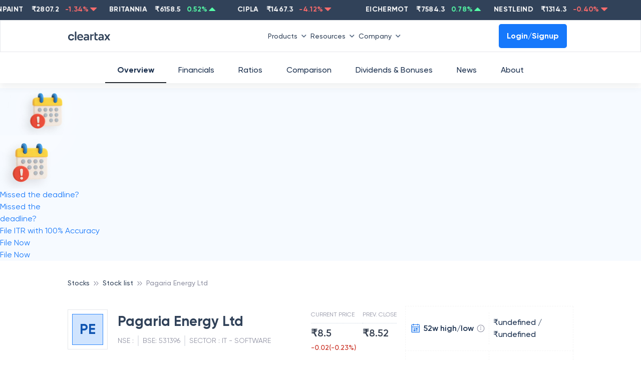

--- FILE ---
content_type: image/svg+xml
request_url: https://assets1.cleartax-cdn.com/cleartax/images/1645010814_roce.svg
body_size: 287
content:
<svg width="25" height="24" fill="none" xmlns="http://www.w3.org/2000/svg"><path fill="#fff" d="M.312 0h24v24h-24z"/><path d="M16.786 18.005v-.815a11.31 11.31 0 0 0-4.381-8.94l-.223-.172H8.735l-.23.174a11.31 11.31 0 0 0-4.468 9.006v.747a2.827 2.827 0 0 0 2.827 2.827h7.095a2.827 2.827 0 0 0 2.827-2.827Z" fill="#D0E3FB" stroke="#1572ED" stroke-width="1.13" stroke-linecap="round" stroke-linejoin="round"/><path d="M8.704 12.501h1.471c.702 0 1.271.569 1.271 1.271v0c0 .702-.569 1.271-1.27 1.271H8.703l2.742 2.742M8.537 12.493h3.338" stroke="#1572ED" stroke-width="1.13" stroke-linecap="round" stroke-linejoin="round"/><path opacity=".2" d="M6.645 4.867h7.533L12.21 8.078h-3.6L6.646 4.867Z" fill="#1678FB"/><path d="M6.645 4.866h7.533L12.21 8.078h-3.6L6.646 4.866Z" fill="#D0E3FB" stroke="#1572ED" stroke-width="1.13" stroke-linecap="round" stroke-linejoin="round"/><circle cx="16.786" cy="7.619" r="4.882" fill="#fff" stroke="#1572ED" stroke-width="1.125" stroke-linecap="round" stroke-linejoin="round"/><path d="M15.695 7.732 14.603 6.64l1.092-1.091" stroke="#1572ED" stroke-width="1.125" stroke-linecap="round" stroke-linejoin="round"/><path d="M15.695 9.187h2.001a1.274 1.274 0 0 0 0-2.547h-3.093" stroke="#1572ED" stroke-width="1.125" stroke-linecap="round" stroke-linejoin="round"/></svg>

--- FILE ---
content_type: application/javascript; charset=UTF-8
request_url: https://cleartax.in/frontier/_next/static/chunks/pages/cleartax.in/stocks/%5Bslug%5D-ca15e0674112bb6d.js
body_size: 7997
content:
!function(){try{var e="undefined"!=typeof window?window:"undefined"!=typeof global?global:"undefined"!=typeof self?self:{},t=Error().stack;t&&(e._sentryDebugIds=e._sentryDebugIds||{},e._sentryDebugIds[t]="6c8cafb0-589d-4411-b077-0c4858c4bc0c",e._sentryDebugIdIdentifier="sentry-dbid-6c8cafb0-589d-4411-b077-0c4858c4bc0c")}catch(e){}}(),(self.webpackChunk_N_E=self.webpackChunk_N_E||[]).push([[886],{62926:function(e,t,s){"use strict";s.d(t,{Z:function(){return m}});var n,r,a=s(59499),i=s(94184),o=s.n(i);s(67294);var c=s(78352),l=s(85893),d=(n={},(0,a.Z)(n,c.$.XSMALL,"rounded-xs"),(0,a.Z)(n,c.$.SMALL,"rounded-sm"),(0,a.Z)(n,c.$.LARGE,"rounded-lg"),(0,a.Z)(n,c.$.MEDIUM,"rounded-md"),(0,a.Z)(n,c.$.XLARGE,"rounded-xl"),n),u=(r={},(0,a.Z)(r,c.$.XSMALL,"p-2"),(0,a.Z)(r,c.$.SMALL,"p-4"),(0,a.Z)(r,c.$.LARGE,"p-8"),(0,a.Z)(r,c.$.MEDIUM,"p-6"),(0,a.Z)(r,c.$.XLARGE,"p-10"),r),m=function(e){var t,s=e.rounded,n=void 0===s?c.$.LARGE:s,r=e.padding,i=void 0===r?c.$.LARGE:r,m=e.border,h=e.dashed,f=e.className,p=void 0===f?"":f,x=e.onClick,b=e.children,v=o()((t={},(0,a.Z)(t,"border border-solid border-gray-200",void 0!==m&&m),(0,a.Z)(t,"border-dashed",void 0!==h&&h),(0,a.Z)(t,"".concat(p),p),t));return(0,l.jsx)("div",{"data-testid":"Card",className:"".concat(d[n]," ").concat(u[i]," ").concat(v),onClick:void 0===x?function(){}:x,children:void 0===b?null:b})}},53620:function(e,t,s){"use strict";s.r(t),s.d(t,{__N_SSP:function(){return eA},default:function(){return eM}});var n,r=s(50029),a=s(64687),i=s.n(a),o=s(11752),c=s.n(o),l=s(67294),d=s(88106),u=s(45216),m=s(87283),h=s(43879),f=s(78352),p=s(20893),x=s(54931),b=s(57278),v=s(90608),j=s(82223),g=s(63010),y=s(49385),N=s(30200),w=s(40322),k=s(59499),_=s(25675),C=s.n(_),S=s(94184),O=s.n(S),E=s(62926),D=((n={}).start="start",n.end="end",n.center="center",n.between="between",n.around="around",n.evenly="evenly",n),P=s(85893),I=function(e){var t=O()((0,k.Z)({},"justify-".concat(e.contentPlacement),!!e.contentPlacement));return(0,P.jsxs)(E.Z,{className:"flex flex-row ".concat(t," ").concat(e.className),onClick:e.onClick,children:[(0,P.jsxs)("div",{className:"w-3/4 sm:w-3/5",children:[(0,P.jsx)("p",{className:"text-font-500 font-bold text-s-20 pb-6",children:e.title}),e.children]}),(0,P.jsx)("div",{className:"w-1/4 justify-end flex items-center ",children:(0,P.jsx)(C(),{src:e.pictureUrl,width:e.pictureWidth,height:e.pictureHeight})})]})};I.defaultProps={contentPlacement:D.between};var L=function(e){var t=O()((0,k.Z)({},"justify-".concat(e.contentPlacement),!!e.contentPlacement));return(0,P.jsx)(E.Z,{className:"flex flex-col ".concat(t," ").concat(e.className),onClick:e.onClick,children:(0,P.jsxs)("div",{children:[(0,P.jsx)("p",{className:"text-font-500 font-bold text-s-20 pb-6",children:e.title}),(0,P.jsxs)("div",{children:[(0,P.jsx)("div",{className:"float-right p-2",children:(0,P.jsx)(C(),{src:e.pictureUrl,width:e.pictureWidth,height:e.pictureHeight})}),e.children]})]})})};L.defaultProps={contentPlacement:D.between};var R=s(21350),T=s(71194),A=function(e){var t=e.statName,s=e.statContent,n=e.className,r=void 0===n?"":n,a=e.infoText,i=void 0===a?"":a,o=e.infoTextDir,c=void 0===o?"bottom":o,l=O()((0,k.Z)({"text-center flex flex-col justify-center":!0},"".concat(r),!!r));return(0,P.jsxs)(E.Z,{dashed:!0,border:!0,className:l,children:[(0,P.jsxs)("div",{className:"text-base flex text-font-200 font-medium items-center justify-center",children:[t,(0,P.jsx)(T.If,{condition:!!(i&&c),children:(0,P.jsx)("span",{className:"ml-2 mt-1",children:(0,P.jsx)(R.u,{content:i,direction:c})})})]}),(0,P.jsx)("div",{className:"text-s-20 text-font-500 font-semibold pt-[18px]",children:s})]})},M=s(22795),U=s(54794),F=function(e){return e.canExpand?e.isExpanded?(0,P.jsx)("span",{className:"text-blue-350 ml-2",children:"−"}):(0,P.jsx)("span",{className:"ml-2",children:(0,P.jsx)(C(),{src:"https://assets1.cleartax-cdn.com/cleartax/images/1642497867_vector1.svg",alt:"expand icon",width:8,height:13.33})}):null},Z=s(83949),H={sharecapital:"Share capital",equitycapital:"Equity capital",reserves:"Reserves",borrowings:"Borrowings",otherliabilities:"Other liabilities",tradepayables:"Trade payables",advancefromcustomers:"Advance from customers",otherliabilityitems:"Other liabilty items",totalliabilities:"Total liabilities",fixedassets:"Fixed assets",cwip:"CWIP",investments:"Investements",totalassets:"Total assets",otherassets:"Other assets",tradereceivables:"Trade receivables",cashequivalents:"Cash equivalents",loansnadvances:"Loans & advances",otherassetitems:"Other asset items",inventories:"Inventories",land:"Land",building:"Building",estates:"Estates",plantmachinery:"Plant machinery",furniturenfittings:"Furniture fittings",vehicles:"Vehicles",intangibleassets:"Intangible assets",otherfixedassets:"Other fixed assets"};function B(e,t){var s=Object.keys(e);if(Object.getOwnPropertySymbols){var n=Object.getOwnPropertySymbols(e);t&&(n=n.filter(function(t){return Object.getOwnPropertyDescriptor(e,t).enumerable})),s.push.apply(s,n)}return s}function K(e){for(var t=1;t<arguments.length;t++){var s=null!=arguments[t]?arguments[t]:{};t%2?B(Object(s),!0).forEach(function(t){(0,k.Z)(e,t,s[t])}):Object.getOwnPropertyDescriptors?Object.defineProperties(e,Object.getOwnPropertyDescriptors(s)):B(Object(s)).forEach(function(t){Object.defineProperty(e,t,Object.getOwnPropertyDescriptor(s,t))})}return e}var G=function(e){var t=e.headers,s=void 0===t?[]:t,n=e.data,r=void 0===n?[]:n,a=l.useMemo(function(){return r},[r]),i=l.useMemo(function(){return s.map(function(e){return"balance_sheet"===e.key?{Header:e.placeHolder,accessor:e.key,Cell:function(e){var t=e.row,s=e.value;return(0,P.jsxs)("div",K(K({className:"text-s-14 font-semibold mr-10 text-font-500 whitespace-nowrap"},t.getToggleRowExpandedProps({style:{marginLeft:"".concat(1*t.depth,"rem")}})),{},{children:[(0,Z.ei)(s,H),F(t)]}))},disableSortBy:!0}:{Header:e.placeHolder,accessor:e.key,Cell:function(e){var t=e.value;return(0,P.jsx)("div",{className:"text-s-14 font-medium text-font-500",children:(0,M.PN)(t)})}}})},[s]);return(0,P.jsx)(U.i,{tableId:"BalanceSheetTable",data:a,columns:i,sorted:!1,viewMoreToggle:!1,padding:12})},$=c()().publicRuntimeConfig,W=function(e){var t=e.id,s=e.companyCode,n=(0,l.useState)([]),r=n[0],a=n[1],i=(0,l.useState)(!1),o=i[0],c=i[1],d=(0,h.useViewport)().width;(0,l.useEffect)(function(){c(!0),fetch("".concat($.STOCKS_BACKEND_ENDPOINT,"/balance-sheet?co_code=").concat(s)).then(function(e){return e.json()}).then(function(e){a(e),c(!1)}).catch(function(e){console.log(e,"balance sheet api failed")})},[s]);var u=!!r&&!o&&r.length>0;return!u&&d&&d>N.Gh?(0,P.jsx)(P.Fragment,{}):(0,P.jsxs)("div",{id:t,className:"sm:w-full",children:[(0,P.jsx)("h2",{className:"text-s-40 sm:hidden",children:"Balance Sheet"}),(0,P.jsxs)("div",{className:"flex items-start sm:flex-col",children:[(0,P.jsx)("div",{className:"w-1/2 mr-5 sm:w-full sm:mr-0",children:(0,P.jsx)(v.I,{size:f.$.LARGE,loadingLabel:"Loading",loading:o,children:u?(0,P.jsxs)(P.Fragment,{children:[(0,P.jsx)("div",{className:"text-font-200 text-base font-normal pb-4 pt-8",children:"*Figures in INR ( ₹) crores"}),(0,P.jsx)(G,{data:r,headers:(0,M.WR)(r,"balance_sheet")})]}):null})}),(0,P.jsx)("div",{className:"w-1/2 ml-5 pt-10 mt-8 sm:mt-0 sm:w-full sm:ml-0 sm:py-10",children:(0,P.jsxs)(L,{pictureUrl:N.bV.pictureUrl,pictureHeight:142,pictureWidth:156,title:N.bV.title,className:"bg-grey-50 sm:w-full",children:[(0,P.jsxs)("div",{className:"text-font-450 text-s-14",children:[N.bV.text1,(0,P.jsx)("span",{className:"mt-4 inline-block",children:N.bV.text2})]}),(0,P.jsx)("div",{className:"text-font-400 font-bold border rounded-sm bg-yellow-150 border-grey-300 mt-5 p-3 w-fit",children:"Assets = Liabilities + Shareholder's Equity"}),(0,P.jsxs)("div",{className:"text-font-450 text-s-14 pt-10",children:[N.bV.text3,(0,P.jsx)("span",{children:(0,P.jsx)(w.n,{href:N.bV.readMoreUrl,placeholder:"Read more",className:"font-bold inline-block"})})]})]})})]})]})},V={cashfromoperatingactivity:"Operating activity",profitfromoperations:"Profit from operations",loansadvances:"Loans & advances",otherwcitems:"Others",workingcapitalchanges:"Working capital changes",directtaxes:"Direct taxes",cashfromfinancingactivity:"Financing activity",cashfrominvestingactivity:"Investing activity",netcashflow:"Net cash flow",proceedsfromborrowings:"Proceeds from borrowings",repaymentofborrowings:"Repayement of borrowings",interestpaidfin:"Interest paid",dividendspaid:"Dividends paid",proceedsfromshares:"Proceeds from shares",otherfinancingitems:"Other financing items",fixedassetspurchased:"Fixed assets purchased",fixedassetssold:"Fixed assets sold",investmentspurchased:"Investments purchased",investmentssold:"Investments sold",interestreceived:"Interest recieved",dividendsreceived:"Dividends recieved",otherinvestingitems:"Other investing items",receivables:"Receivables",inventory:"Inventory",payables:"Payables"};function z(e,t){var s=Object.keys(e);if(Object.getOwnPropertySymbols){var n=Object.getOwnPropertySymbols(e);t&&(n=n.filter(function(t){return Object.getOwnPropertyDescriptor(e,t).enumerable})),s.push.apply(s,n)}return s}function q(e){for(var t=1;t<arguments.length;t++){var s=null!=arguments[t]?arguments[t]:{};t%2?z(Object(s),!0).forEach(function(t){(0,k.Z)(e,t,s[t])}):Object.getOwnPropertyDescriptors?Object.defineProperties(e,Object.getOwnPropertyDescriptors(s)):z(Object(s)).forEach(function(t){Object.defineProperty(e,t,Object.getOwnPropertyDescriptor(s,t))})}return e}var X=function(e){var t=e.headers,s=void 0===t?[]:t,n=e.data,r=void 0===n?[]:n,a=l.useMemo(function(){return r},[r]),i=l.useMemo(function(){return s.map(function(e){return"cash_flow"===e.key?{Header:e.placeHolder,accessor:e.key,Cell:function(e){var t=e.row,s=e.value;return(0,P.jsxs)("div",q(q({className:"text-s-14 font-semibold mr-10 text-font-500 whitespace-nowrap"},t.getToggleRowExpandedProps({style:{marginLeft:"".concat(1*t.depth,"rem")}})),{},{children:[(0,Z.ei)(s,V),F(t)]}))},disableSortBy:!0}:{Header:e.placeHolder,accessor:e.key,Cell:function(e){var t=e.value;return(0,P.jsx)("div",{className:"text-s-14 font-medium text-font-500",children:(0,M.PN)(t)})}}})},[s]);return(0,P.jsx)(U.i,{tableId:"CashFlowTable",data:a,columns:i,sorted:!1,viewMoreToggle:!1,padding:12})},J=c()().publicRuntimeConfig,Y=function(e){var t=e.id,s=e.companyCode,n=(0,l.useState)([]),r=n[0],a=n[1],i=(0,l.useState)(!1),o=i[0],c=i[1],d=(0,h.useViewport)().width;(0,l.useEffect)(function(){c(!0),fetch("".concat(J.STOCKS_BACKEND_ENDPOINT,"/cash-flow?co_code=").concat(s)).then(function(e){return e.json()}).then(function(e){a(e),c(!1)}).catch(function(e){console.log(e,"cash flow api failed")})},[s]);var u=!!r&&!o&&r.length>0;return!u&&d&&d>N.Gh?(0,P.jsx)(P.Fragment,{}):(0,P.jsxs)("div",{className:"py-20 sm:w-full",id:t,children:[(0,P.jsx)("h2",{className:"text-s-40 pb-8 sm:hidden",children:"Cash flow"}),(0,P.jsxs)("div",{className:"flex sm:flex-col",children:[(0,P.jsx)("div",{className:"w-1/2 mr-5 sm:w-full sm:mr-0",children:(0,P.jsx)(v.I,{size:f.$.LARGE,loadingLabel:"Loading",loading:o,children:u?(0,P.jsxs)(P.Fragment,{children:[(0,P.jsx)("div",{className:"text-font-200 text-base font-normal pb-4",children:"*Figures in INR ( ₹) crores"}),(0,P.jsx)(X,{data:r,headers:(0,M.WR)(r,"cash_flow")})]}):null})}),(0,P.jsx)("div",{className:"w-1/2 ml-5 sm:w-full sm:ml-0 ".concat(u?"sm:py-10":"sm:-mt-16"),children:(0,P.jsx)(L,{pictureUrl:N.E4.pictureUrl,pictureHeight:128,pictureWidth:144,title:N.E4.title,className:"bg-red-50 mt-10",children:(0,P.jsxs)("div",{className:"text-font-450 text-s-14",children:[N.E4.text1,(0,P.jsxs)("span",{className:"inline-block",children:[N.E4.text2,(0,P.jsx)("span",{children:(0,P.jsx)(w.n,{href:N.E4.readMoreUrl,placeholder:"Read more",className:"font-bold inline-flex"})})]})]})})})]})]})},Q=s(72690),ee=function(e){var t=e.stockKeyData;return(0,P.jsx)("div",{className:"border-b-sm border-dashed border-grey-150",children:(0,P.jsx)(v.I,{size:f.$.LARGE,loadingLabel:"Loading",loading:!t,children:(0,P.jsx)("table",{className:"table m-auto w-full",children:(0,P.jsx)("tbody",{children:!!t&&N.Ky.map(function(e){var s;return t&&null===t[e.key]?null:(0,P.jsxs)("tr",{className:"text-grey-850 flex items-center justify-between border-l-sm border-t-sm border-dashed border-grey-150",children:[(0,P.jsx)("td",{className:"border-r-sm border-dashed border-grey-150 px-2 py-5 w-1/2",children:(0,P.jsxs)("div",{className:"flex font-medium items-center",children:[(0,P.jsx)("div",{className:"img-container min-w-max min-h-max",children:(0,P.jsx)("img",{src:e.pictureUrl,alt:"".concat(e.placeholder," icon"),width:24,height:24})}),(0,P.jsx)("div",{className:"px-1 font-semibold flex-auto",children:e.placeholder}),(0,P.jsx)("div",{className:"tooltip-wrapping-container ",children:(0,P.jsx)(R.u,{content:e.tooltip,direction:"bottom"})})]})}),(0,P.jsx)("td",{className:"border-r-sm border-dashed border-grey-150 px-2 py-5 font-medium w-1/2 my-auto",children:!!t&&("hi_52_wk"===(s=e.key)?"₹".concat(t.hi_52_wk," / ₹").concat(t.lo_52_wk):"".concat(t[s]))})]},e.key)})})})})})},et=s(27812),es=function(e){var t=e.headers,s=void 0===t?[]:t,n=e.data,r=void 0===n?[]:n,a=e.tableId,i=l.useMemo(function(){return r},[r]),o=l.useMemo(function(){return s.map(function(e){return{Header:"dividend_amount"===e.key||"bonus_ratio"===e.key?function(){return(0,P.jsx)("div",{className:"text-right inline-block w-[90%]",children:e.placeholder})}:e.placeholder,accessor:e.key,disableSortBy:"bonus_ratio"===e.key,Cell:function(t){var s=t.value,n="dividend_amount"===e.key||"bonus_ratio"===e.key?"text-right pr-4":null;return(0,P.jsxs)("div",{className:"text-base font-medium text-font-500 ".concat(n),children:["dividend_amount"===e.key?"₹":null,"div_date"===e.key||"bonus_date"===e.key?"".concat((0,M.PC)(s)):s]})}}})},[s]);return i.length<1?(0,P.jsx)(P.Fragment,{}):(0,P.jsx)(U.i,{data:i,columns:o,tableId:a,viewMoreToggle:!1,sorted:!0})},en=c()().publicRuntimeConfig,er=[{key:"div_date",placeholder:"DIVIDEND DATE"},{key:"dividend_amount",placeholder:"DIVIDEND AMOUNT"}],ea=[{key:"bonus_date",placeholder:"BONUS DATE"},{key:"bonus_ratio",placeholder:"BONUS RATIO"}],ei=function(e){var t=e.id,s=e.companyCode,n=(0,l.useState)(null),r=n[0],a=n[1],i=(0,l.useState)(!1),o=i[0],c=i[1],d=(0,l.useState)(null),u=d[0],m=d[1],h=(0,l.useState)(!1),p=h[0],x=h[1];return(0,l.useEffect)(function(){c(!0),fetch("".concat(en.STOCKS_BACKEND_ENDPOINT,"/dividends?co_code=").concat(s)).then(function(e){return e.json()}).then(function(e){return e.results}).catch(function(e){console.log(e,"dividend api failed")}).then(function(e){c(!1),a((0,et.Z)(e))}),x(!0),fetch("".concat(en.STOCKS_BACKEND_ENDPOINT,"/bonuses?co_code=").concat(s)).then(function(e){return e.json()}).then(function(e){return e.results}).catch(function(e){console.log(e,"bonus api failed")}).then(function(e){x(!1),m((0,et.Z)(e))})},[s]),(0,P.jsxs)("div",{className:"flex py-20 sm:flex-col sm:py-10",id:t,children:[(0,P.jsxs)("div",{className:"pr-5 w-1/2 sm:pr-0 sm:w-full",children:[(0,P.jsx)("h2",{className:"text-s-40 mb-12 sm:hidden",children:"Dividends"}),(0,P.jsx)(I,{pictureUrl:N.gP.pictureUrl,pictureHeight:114,pictureWidth:109,title:N.gP.title,className:"bg-clearsky-75",children:(0,P.jsxs)("div",{className:"text-font-450 text-s-14",children:[N.gP.text1," ",(0,P.jsxs)("span",{children:[" ",(0,P.jsx)(w.n,{href:N.gP.readMoreUrl,placeholder:"Read more",className:"font-bold inline-block"})," "]})]})}),(0,P.jsx)("div",{className:"py-8",children:(0,P.jsx)(v.I,{size:f.$.LARGE,loadingLabel:"Loading",loading:o,children:!!r&&!o&&(0,P.jsx)(es,{headers:er,data:r,tableId:"dividentTable"})})})]}),(0,P.jsxs)("div",{className:"pl-5 w-1/2 sm:pl-0 sm:w-full",children:[(0,P.jsx)("h2",{className:"text-s-40 pb-12 sm:text-base",children:"Bonuses"}),(0,P.jsx)(I,{pictureUrl:N.C_.pictureUrl,pictureHeight:95,pictureWidth:118,title:N.C_.title,className:"bg-grey-200",children:(0,P.jsxs)("div",{className:"text-font-450 text-s-14",children:[N.C_.text1," ",(0,P.jsxs)("span",{children:[" ",(0,P.jsx)(w.n,{href:N.C_.readMoreUrl,placeholder:"Read more",className:"font-bold inline-block"})," "]})]})}),(0,P.jsx)("div",{className:"py-8",children:(0,P.jsx)(v.I,{size:f.$.LARGE,loadingLabel:"Loading",loading:p,children:!!u&&!p&&(0,P.jsx)(es,{headers:ea,data:u,tableId:"bonusTable"})})})]})]})},eo=function(e){var t,s=function(e,t){switch(e){case"dividend_yield":return"".concat(t[e],"%");case"bookvalue":return"₹".concat(t[e],"Cr");default:return"".concat(t[e])}};return(0,P.jsxs)("div",{className:"py-20 sm:py-10 sm:w-full",id:e.id,children:[(0,P.jsx)("h2",{className:"text-s-40 sm:hidden",children:"Key Ratios"}),(0,P.jsx)("div",{id:"statCardsExamples",className:"grid grid-cols-5 gap-4 my-10 lg:grid-cols-4 md:grid-cols-3 sm:grid-cols-2",children:(0,P.jsx)(v.I,{size:f.$.LARGE,loadingLabel:"Loading",loading:!e.keyRatios,children:!!e.keyRatios&&(t=e.keyRatios,N.TE.map(function(e){if(null!==t[e.key]&&0!==t[e.key])return(0,P.jsx)(A,{statName:e.placeholder,statContent:s(e.key,t),infoText:e.tooltipDescription},e.key)}))})})]})},ec=s(73719),el=s(30592);function ed(e,t){var s=Object.keys(e);if(Object.getOwnPropertySymbols){var n=Object.getOwnPropertySymbols(e);t&&(n=n.filter(function(t){return Object.getOwnPropertyDescriptor(e,t).enumerable})),s.push.apply(s,n)}return s}function eu(e){for(var t=1;t<arguments.length;t++){var s=null!=arguments[t]?arguments[t]:{};t%2?ed(Object(s),!0).forEach(function(t){(0,k.Z)(e,t,s[t])}):Object.getOwnPropertyDescriptors?Object.defineProperties(e,Object.getOwnPropertyDescriptors(s)):ed(Object(s)).forEach(function(t){Object.defineProperty(e,t,Object.getOwnPropertyDescriptor(s,t))})}return e}var em=c()().publicRuntimeConfig,eh=function(e){var t=e.headers,s=void 0===t?[]:t,n=e.data,r=void 0===n?[]:n,a=l.useMemo(function(){return r},[r]),i=l.useMemo(function(){return s.map(function(e){return"profit_and_loss"===e.key?{Header:e.placeHolder,accessor:e.key,Cell:function(e){var t=e.row,s=e.value;return(0,P.jsxs)("div",eu(eu({className:"text-s-14 font-semibold text-font-500"},t.getToggleRowExpandedProps({style:{marginLeft:"".concat(1*t.depth,"rem")}})),{},{children:[(0,Z.q1)(s),F(t)]}))},disableSortBy:!0}:{Header:e.placeHolder,accessor:e.key,Cell:function(e){var t=e.value;return(0,P.jsx)("div",{className:"text-s-14 font-medium text-font-500",children:(0,M.PN)(t)})}}})},[s]);return(0,P.jsx)(U.i,{tableId:"profitLossTable",data:a,columns:i,sorted:!1,viewMoreToggle:!1,padding:12})},ef=function(e){var t=e.id,s=e.companyCode,n=(0,l.useState)([]),r=n[0],a=n[1],i=(0,l.useState)(!1),o=i[0],c=i[1],d=(0,h.useViewport)().width;(0,l.useEffect)(function(){c(!0),fetch("".concat(em.STOCKS_BACKEND_ENDPOINT,"/profit-loss?co_code=").concat(s)).then(function(e){return e.json()}).then(function(e){a(e),c(!1)}).catch(function(e){console.log(e,"peer comparision api failed")})},[s]);var u=!!r&&!o&&r.length>0;return!u&&d&&d>p.Gh?(0,P.jsx)(P.Fragment,{}):(0,P.jsxs)("div",{className:"py-20 sm:py-10 sm:w-full",id:t,children:[(0,P.jsx)("h2",{className:"text-s-40 pb-12 sm:hidden",children:"Profit and loss"}),(0,P.jsx)(I,{pictureUrl:"https://assets1.cleartax-cdn.com/cleartax/images/1639977095_group181420561.png",pictureHeight:116,pictureWidth:147,title:"What is a profit and loss statement?",className:"bg-grey-75 sm:px-4",children:(0,P.jsx)("div",{className:"text-font-450 text-s-14",children:"A profit and loss statement is a financial statement that represents the revenues, costs and expenses that the company has incurred during a quater or a fiscal year. It is also sometimes referred to as statement of profit and loss, income statement or statement of operations. This statement basically shows the investors and management whether the company has incurred profits or losses and in which areas. "})}),(0,P.jsx)(v.I,{size:f.$.LARGE,loadingLabel:"Loading",loading:o,children:u?(0,P.jsxs)(P.Fragment,{children:[(0,P.jsx)("div",{className:"text-font-200 text-base font-normal pb-4 pt-8",children:"*Figures in INR ( ₹) crores"}),(0,P.jsx)(eh,{data:r,headers:(0,M.WR)(r,"profit_and_loss")})]}):null})]})},ep=s(82524),ex=s(91608),eb=function(e){var t=e.headers,s=void 0===t?[]:t,n=e.data,r=void 0===n?[]:n,a=l.useMemo(function(){return r},[r]),i=l.useMemo(function(){return s.map(function(e){return"shareholding_pattern"===e.key?{Header:e.placeHolder,accessor:e.key,Cell:function(e){var t=e.value;return(0,P.jsx)("div",{className:"text-s-14 font-semibold text-font-500",children:(0,Z.q1)(t)})},disableSortBy:!0}:{Header:e.placeHolder,accessor:e.key,Cell:function(e){var t=e.value;return(0,P.jsxs)("div",{className:"text-s-14 font-medium text-font-500",children:[t,"%"]})}}})},[s]);return(0,P.jsx)(U.i,{tableId:"shareholdingTable",data:a,columns:i,sorted:!1,viewMoreToggle:!1,padding:12})},ev=s(19521),ej=ev.ZP.div.withConfig({displayName:"styles__ProgressBarWrapper",componentId:"sc-14scmj3-0"})(function(e){var t=e.width,s=void 0===t?8:t,n=e.color;return(0,ev.iv)(["progress[value]{height:","px;appearance:none;border:none;width:100%;::-webkit-progress-bar{background-color:white;border-top-width:1px;border-top-style:dashed;border-top-color:#e0e0e0;margin-top:","px;position:relative;}::-webkit-progress-value{border-radius:2px;position:absolute;top:-","px;background-image:",";}::-moz-progress-bar{background-color:white;border-top-width:1px;border-top-style:dashed;border-top-color:#e0e0e0;margin-top:","px;position:relative;}}"],s,s/2,s/2,void 0===n?"linear-gradient(131.19deg, #1678FB -4.37%, #7C6FF5 105.25%)":n,s/2)}),eg=function(e){var t=e.value,s=e.max,n=void 0===s?100:s,r=e.showValue,a=e.label,i=void 0===a?"":a,o=e.width,c=e.color,l=e.className,d=e.precision;return(0,P.jsxs)(ej,{width:void 0===o?8:o,color:void 0===c?"linear-gradient(131.19deg, #1678FB -4.37%, #7C6FF5 105.25%)":c,className:void 0===l?"":l,"data-testid":"progress",children:[(0,P.jsx)(T.If,{condition:!!i,children:(0,P.jsx)("div",{className:"font-medium text-s-14 text-font-500",children:i})}),(0,P.jsxs)("div",{className:"flex items-center",children:[(0,P.jsx)("progress",{value:t,max:n}),(0,P.jsx)(T.If,{condition:!!(void 0===r||r),children:(0,P.jsxs)("span",{className:"ml-3 font-semibold text-s-14 text-font-500",children:[(t/n*100).toFixed(void 0===d?0:d),"%"]})})]})]})},ey=function(e,t,s){console.log("data",e);var n=[];return null==e||e.forEach(function(e){var r={label:"",value:""};r.label=e.shareholding_pattern,r.value="".concat(t,"_").concat(s) in e?e["".concat(t,"_").concat(s)].toString():null,n.push(r)}),null==n?void 0:n.map(function(e){return(0,P.jsx)(eg,{className:"pt-4",label:(0,Z.q1)(e.label),value:parseFloat(e.value?e.value:"0"),precision:2},e.label)})},eN=function(e,t){if(e&&e.length&&e.length<1)return"";var s,n=null===(s=Object.keys(e[0]).filter(function(e){return"subRows"!==e&&e!==t})[0])||void 0===s?void 0:s.split("_")[0];return"string"==typeof n?n:""},ew=function(e,t){if(e&&e.length&&e.length<1)return"";var s,n=null===(s=Object.keys(e[0]).filter(function(e){return"subRows"!==e&&e!==t})[0])||void 0===s?void 0:s.split("_")[1];return"string"==typeof n?n:""},ek=c()().publicRuntimeConfig,e_="shareholding_pattern",eC=function(e){var t=e.id,s=e.companyCode,n=(0,l.useState)(""),r=n[0],a=n[1],i=(0,l.useState)(""),o=i[0],c=i[1],d=(0,h.useViewport)().width,u=(0,l.useState)(null),m=u[0],p=u[1],x=(0,l.useState)(!1),b=x[0],j=x[1];return(0,l.useEffect)(function(){j(!0),fetch("".concat(ek.STOCKS_BACKEND_ENDPOINT,"/shareholding-pattern?co_code=").concat(s)).then(function(e){return e.json()}).then(function(e){p(e),j(!1),a(eN(e,e_)),c(ew(e,e_))}).catch(function(e){console.log(e,"shareholding api failed")})},[s]),(0,P.jsxs)("div",{id:t,className:"py-20 sm:py-10 sm:w-full",children:[(0,P.jsx)("h2",{className:"text-s-40 pb-10 sm:hidden",children:"Shareholding pattern"}),(0,P.jsx)("div",{children:d&&d<N.Gh?(0,P.jsxs)(L,{pictureUrl:N.Sf.pictureUrl,pictureHeight:200,pictureWidth:210,title:N.Sf.title,className:"bg-yellow-150 sm:px-2",children:[(0,P.jsx)("div",{className:"text-font-450 text-s-14",children:N.Sf.text1}),(0,P.jsx)("div",{className:"text-font-450 text-s-14 mt-8",children:N.Sf.text2})]}):(0,P.jsxs)(I,{pictureUrl:N.Sf.pictureUrl,pictureHeight:200,pictureWidth:210,title:N.Sf.title,className:"bg-yellow-150 sm:px-2",children:[(0,P.jsx)("div",{className:"text-font-450 text-s-14",children:N.Sf.text1}),(0,P.jsx)("div",{className:"text-font-450 text-s-14 mt-8",children:N.Sf.text2})]})}),m&&m.length>0?(0,P.jsxs)("div",{className:"flex pt-10 sm:flex-col",children:[(0,P.jsx)("div",{className:"w-1/2 mr-5 sm:w-full sm:mr-0",children:(0,P.jsx)(v.I,{size:f.$.LARGE,loadingLabel:"Loading",loading:b,children:!!m&&!b&&(0,P.jsx)(eb,{data:m,headers:(0,M.WR)(m,e_)})})}),(0,P.jsxs)("div",{className:"w-1/2 ml-5 sm:w-full sm:ml-0 sm:py-10",children:[(0,P.jsx)(ex.h,{buttons:Object.keys(m[0]).filter(function(e){return"subRows"!==e&&e!==e_}).map(function(e){return{key:e,placeholder:e.slice(0,3)}}),variant:ep.c.blue,spaced:!0,space:8,rounded:"md",buttonClassName:"py-1.5 px-4 text-s-14 sm:my-4",onClick:function(e){a(e.target.id.split("_")[0]),c(e.target.id.split("_")[1])}}),!!m&&ey((0,et.Z)(m),r,o)]})]}):(0,P.jsx)(P.Fragment,{})]})},eS=s(48804),eO=c()().publicRuntimeConfig,eE=function(e){var t=e.stockDetails,s=[{title:"Stocks",link:"/stocks/"},{title:"Stock list",link:"/stocks/screener/"},{title:t.companyname,link:null}],n=(0,h.useViewport)().width,r=(0,l.useState)([]),a=r[0],i=r[1],o=(0,l.useState)(!1),c=o[0],d=o[1];return(0,l.useEffect)(function(){d(!0),fetch("".concat(eO.STOCKS_BACKEND_ENDPOINT,"/board-members?co_code=").concat(t.co_code)).then(function(e){return e.json()}).then(function(e){i(e),d(!1)}).catch(function(e){console.log(e,"board members api failed")})},[t.co_code]),(0,P.jsxs)(P.Fragment,{children:[(0,P.jsx)(g.M,{isCompanyStock:!0}),(0,P.jsxs)("div",{className:"wg-container",children:[(0,P.jsx)("div",{className:"mx-auto my-8 sm:mx-4",children:(0,P.jsx)(b.a,{dataSet:s})}),n&&n<p.Gh?(0,P.jsx)(eD,{stockDetails:t,stockKeyDetails:t.stock_price_info,boardMembers:a}):(0,P.jsxs)(P.Fragment,{children:[(0,P.jsxs)("div",{className:"flex w-full pb-20 sm:flex-col sm:pb-10",children:[(0,P.jsx)("section",{id:"overview",className:"w-full",children:(0,P.jsx)(Q.d,{isCompanyStock:!0,stockDetails:t,companyCode:t.co_code})}),(0,P.jsx)("section",{className:"w-6/12 sm:w-full sm:px-4",children:(0,P.jsx)("div",{children:(0,P.jsx)(ee,{stockKeyData:t.stock_price_info})})})]}),(0,P.jsx)(eS.x,{}),(0,P.jsx)(eS.x,{children:(0,P.jsx)(eC,{id:"financials",companyCode:t.co_code})}),(0,P.jsx)(eS.x,{children:(0,P.jsx)(Y,{id:"cash-flow-section",companyCode:t.co_code})}),(0,P.jsx)(eS.x,{children:(0,P.jsx)(W,{id:"balance-sheet-section",companyCode:t.co_code})}),(0,P.jsx)(eS.x,{children:(0,P.jsx)(ef,{id:"profit-loss-section",companyCode:t.co_code})}),(0,P.jsx)(eS.x,{children:(0,P.jsx)(eo,{keyRatios:t.stock_price_info,id:"ratios"})}),(0,P.jsx)(eS.x,{children:(0,P.jsx)(el.g,{companyCode:t.co_code,isCompanyStock:!0,id:"comparison"})}),(0,P.jsx)(eS.x,{children:(0,P.jsx)(ei,{id:"dividend",companyCode:t.co_code})}),(0,P.jsx)(eS.x,{children:(0,P.jsx)(ec.c,{id:"news",companyCode:t.co_code,sectorName:t.sect_name,isCompanyStock:!0})}),(0,P.jsx)(eS.x,{children:(0,P.jsx)(v.I,{size:f.$.LARGE,loadingLabel:"Loading",loading:c,children:!!a&&!c&&(0,P.jsx)(y.Z,{id:"about",keyInfoMeta:x.Y,details:t.company_description,stockName:t.companyname,keyInfo:(0,Z.Dt)(t),members:a,stockImg:t.logo_url})})})]})]})]})},eD=function(e){var t=e.stockDetails,s=e.stockKeyDetails,n=e.boardMembers;return(0,P.jsxs)(P.Fragment,{children:[(0,P.jsxs)("div",{className:"flex w-full sm:flex-col",children:[(0,P.jsx)("section",{id:"overview",className:"w-full",children:(0,P.jsx)(Q.d,{stockDetails:t,companyCode:t.co_code,isCompanyStock:!0})}),(0,P.jsx)("section",{className:"w-6/12 sm:w-full",children:(0,P.jsxs)("div",{className:"sm:px-4",children:[(0,P.jsx)("h4",{className:"py-10 px-4",children:"Key fundamentals"}),(0,P.jsx)(ee,{stockKeyData:s})]})})]}),(0,P.jsxs)("div",{className:"my-8",children:[(0,P.jsx)(j.U,{header:"Shareholding pattern",className:"w-full text-base p-4 sm:border-sm sm:border-grey-150",iconColor:"#1572ED",children:(0,P.jsx)(eC,{id:"financials",companyCode:t.co_code})}),(0,P.jsx)(j.U,{header:"Balance Sheet",className:"w-full text-base p-4  sm:border-sm sm:border-grey-150",iconColor:"#1572ED",children:(0,P.jsx)(W,{id:"balance-sheet-section",companyCode:t.co_code})}),(0,P.jsx)(j.U,{header:"Cash flow",className:"w-full text-base p-4  border-sm sm:border-grey-150",iconColor:"#1572ED",children:(0,P.jsx)(Y,{id:"cash-flow-section",companyCode:t.co_code})}),(0,P.jsx)(j.U,{header:"Profit and loss",className:"w-full text-base p-4  border-sm sm:border-grey-150",iconColor:"#1572ED",children:(0,P.jsx)(ef,{id:"profit-loss-section",companyCode:t.co_code})}),(0,P.jsx)(j.U,{header:"Key Ratios",className:"w-full text-base p-4  border-sm sm:border-grey-150",iconColor:"#1572ED",children:(0,P.jsx)(eo,{keyRatios:s,id:"ratios"})}),(0,P.jsx)(j.U,{header:"Peer Comparison",className:"w-full text-base p-4  border-sm sm:border-grey-150",iconColor:"#1572ED",children:(0,P.jsx)(el.g,{companyCode:t.co_code,isCompanyStock:!0,id:"comparison"})}),(0,P.jsx)(j.U,{header:"Dividends",className:"w-full text-base p-4  border-sm sm:border-grey-150",iconColor:"#1572ED",children:(0,P.jsx)(ei,{id:"dividend",companyCode:t.co_code})}),(0,P.jsx)(j.U,{header:"Stock & sector news",className:"w-full text-base p-4  border-sm sm:border-grey-150",iconColor:"#1572ED",children:(0,P.jsx)(ec.c,{id:"news",companyCode:t.co_code,sectorName:t.sect_name,isCompanyStock:!0})}),(0,P.jsx)(eS.x,{}),(0,P.jsx)(eS.x,{children:(0,P.jsx)(y.Z,{id:"about",keyInfoMeta:x.Y,details:t.company_description,stockName:t.companyname,keyInfo:(0,Z.Dt)(t),members:n||[],stockImg:t.logo_url})})]})]})},eP=s(17680),eI=s(9214),eL=s(47361),eR=s(3722),eT=c()().publicRuntimeConfig,eA=!0,eM=function(e){var t,s,n=e.slug,a=e.top_cta,o=(0,l.useState)(),c=o[0],h=o[1];(0,l.useEffect)(function(){f()},[]);var f=(t=(0,r.Z)(i().mark(function e(){var t,s;return i().wrap(function(e){for(;;)switch(e.prev=e.next){case 0:return e.prev=0,e.next=3,fetch("".concat(eT.STOCKS_BACKEND_ENDPOINT,"/slug/").concat(n));case 3:if(200!==(t=e.sent).status){e.next=8;break}return e.next=7,t.json();case 7:s=e.sent;case 8:h(s),console.log(s,"responseData123"),e.next=15;break;case 12:e.prev=12,e.t0=e.catch(0),console.log("error",e.t0);case 15:case"end":return e.stop()}},e,null,[[0,12]])})),function(){return t.apply(this,arguments)});return c?(console.log(c,"asdasdasda"),(0,P.jsxs)(eI.K,{meta:(0,P.jsx)(eL.h,{title:"".concat(c.companyshortname," Share Price Today | ").concat(c.nsesymbol||""," NSE/BSE Live Price - ").concat(null==c||null===(s=c.stock_price_info)||void 0===s?void 0:s.price," | ").concat(c.companyshortname," Stock Analysis & News"),description:"".concat(c.companyshortname," Share Price & Stock Analysis - Find the live ").concat(c.nsesymbol||""," stock price on NSE and BSE with historic price charts. Also check other ").concat(c.companyshortname," stock information like valuation, key ratios, financial statements, quarterly results, latest new and more. Learn everything you need for ").concat(c.nsesymbol||""," fundamental analysis and stock research."),canonical:"".concat(eT.CLEARTAX_DOMAIN,"/stocks/").concat(c.url_slug)}),children:[(0,P.jsx)(eP.P,{}),(0,P.jsx)("div",{className:"mt-10",children:(0,P.jsx)(m.z,{data:u.u2})}),(0,P.jsx)("div",{className:"mt-20 sm:mt-0",children:(0,P.jsx)(d.Uz,{CTA:a,onClickCB:function(e){(0,eR.G)({label:"topCTA_button_stocks",obj:e.target})}})}),(0,P.jsx)(eE,{stockDetails:c}),(0,P.jsx)("script",{type:"application/ld+json",dangerouslySetInnerHTML:{__html:JSON.stringify((0,N.hr)(c))}}),(0,P.jsx)("script",{type:"application/ld+json",dangerouslySetInnerHTML:{__html:JSON.stringify((0,N.HN)(c))}})]})):(0,P.jsx)(P.Fragment,{})}},86626:function(e,t,s){(window.__NEXT_P=window.__NEXT_P||[]).push(["/cleartax.in/stocks/[slug]",function(){return s(53620)}])}},function(e){e.O(0,[3662,6898,8184,8705,6261,2658,4983,1492,8162,9401,9241,2888,9774,179],function(){return e(e.s=86626)}),_N_E=e.O()}]);

--- FILE ---
content_type: application/javascript; charset=UTF-8
request_url: https://cleartax.in/frontier/_next/static/chunks/9401-6f14f14530abf209.js
body_size: 3710
content:
!function(){try{var e="undefined"!=typeof window?window:"undefined"!=typeof global?global:"undefined"!=typeof self?self:{},t=Error().stack;t&&(e._sentryDebugIds=e._sentryDebugIds||{},e._sentryDebugIds[t]="8634f952-6e39-44ae-a4ed-6755e53b0b17",e._sentryDebugIdIdentifier="sentry-dbid-8634f952-6e39-44ae-a4ed-6755e53b0b17")}catch(e){}}();"use strict";(self.webpackChunk_N_E=self.webpackChunk_N_E||[]).push([[9401],{14420:function(e,t,n){n.d(t,{Z:function(){return d}});var r=n(25675),i=n.n(r),o=n(67294),s=n(30200),a=n(22795),c=n(21350),l=n(85893),d=function(e){var t=e.data,n=e.className,r=(0,o.useState)([]),d=r[0],u=r[1];return(0,o.useEffect)(function(){var e=[];t.forEach(function(){e.push((0,a.ER)(s.AM))}),u(e)},[]),(0,l.jsx)(l.Fragment,{children:(0,l.jsx)("div",{"data-testid":"listview",className:n,children:d.length>0?t.map(function(e,t){return(0,l.jsxs)("div",{className:"flex py-4 border-b-sm border-grey-300 border-dashed",children:[e.link?(0,l.jsx)("a",{href:e.link,children:(0,l.jsx)("a",{"data-testid":"news-card-link",className:"p-2 rounded-md h-24 border border-grey-150",children:(0,l.jsx)(i(),{src:e.imageUrl?e.imageUrl:d[t],className:"rounded-md",alt:"news icon",height:87,width:133,objectFit:e.imageUrl?"contain":"none",quality:e.imageUrl?100:80})})}):(0,l.jsx)("div",{className:"p-2 rounded-md h-24 border border-grey-150",children:(0,l.jsx)(i(),{src:e.imageUrl?e.imageUrl:d[t],className:"rounded-md",alt:"news icon",height:87,width:133,objectFit:e.imageUrl?"contain":"none",quality:e.imageUrl?100:80})}),(0,l.jsxs)("div",{className:"pl-4 pt-1 w-3/4 h-28 sm:h-auto",children:[(0,l.jsxs)("div",{className:"font-semibold text-s-20 md:text-base sm:text-base",children:[(0,a.dW)(e.title,45),e.tooltip&&e.tooltip.length>0&&(0,l.jsx)("div",{className:"tooltip-wrapping-container inline-block p-1",children:(0,l.jsx)(c.u,{direction:"bottom",content:(0,a.xh)(e.tooltip,5)})})]}),e.sampleText?(0,l.jsx)("div",{className:"font-medium text-base text-font-200 pt-2 md:text-s-14 sm:text-s-14",children:(0,a.dW)(e.sampleText,150)}):null,(0,l.jsx)("div",{className:"font-medium text-base text-font-200 pt-2 md:text-s-14 sm:text-s-14",children:(0,a.PC)(e.date)})]})]},e.title)}):null})})}},98973:function(e,t,n){n.d(t,{p:function(){return a}});var r=n(59499),i=n(94184),o=n.n(i);n(67294);var s=n(85893),a=function(e){var t,n,i,a,c,l,d=e.name,u=e.className,f=void 0===u?"":u,p=e.textClasses,h=void 0===p?"":p,b=e.textSize,m=void 0===b?"s-28":b,v=e.textColor,g=void 0===v?"text-blue-450":v,y=o()((t={},(0,r.Z)(t,"bg-blue-100 border-sm border-blue-300",!0),(0,r.Z)(t,"text-center flex items-center justify-center",!0),(0,r.Z)(t,"w-full h-full",!0),(0,r.Z)(t,"".concat(f),f),t)),O=o()((n={},(0,r.Z)(n,"text-".concat(m),!!m),(0,r.Z)(n,"".concat(g),g),(0,r.Z)(n,"".concat(h),h),n)),j=d?d.split(" "):"",x="";return 1===j.length?x="".concat(null===(i=j[0])||void 0===i?void 0:i.slice(0,1)):j.length>=2&&(x=j[1]&&["pvt","ltd","private","limited","corp"].includes(j[1].toLowerCase())?"".concat(null===(a=j[0])||void 0===a?void 0:a.slice(0,1)):"".concat(null===(c=j[0])||void 0===c?void 0:c.slice(0,1)).concat(null===(l=j[1])||void 0===l?void 0:l.slice(0,1))),(0,s.jsx)("div",{"data-testid":"custom-stock-icon",className:"".concat(y," ").concat(O," font-bold "),"data-fullname":d,"data-shortname":x,children:x})}},46344:function(e,t,n){n.d(t,{U:function(){return p},Wv:function(){return b},YM:function(){return f},hS:function(){return h}});var r=n(27812),i=n(59499),o=n(22795);function s(e,t){var n=Object.keys(e);if(Object.getOwnPropertySymbols){var r=Object.getOwnPropertySymbols(e);t&&(r=r.filter(function(t){return Object.getOwnPropertyDescriptor(e,t).enumerable})),n.push.apply(n,r)}return n}function a(e){for(var t=1;t<arguments.length;t++){var n=null!=arguments[t]?arguments[t]:{};t%2?s(Object(n),!0).forEach(function(t){(0,i.Z)(e,t,n[t])}):Object.getOwnPropertyDescriptors?Object.defineProperties(e,Object.getOwnPropertyDescriptors(n)):s(Object(n)).forEach(function(t){Object.defineProperty(e,t,Object.getOwnPropertyDescriptor(n,t))})}return e}n(96542);var c=n(6767),l=function(e){return{crosshair:{color:e.gradient,dashStyle:"LongDash"},type:"datetime",main:"",lineColor:"#DADFEA",tickLength:0,labels:{style:{color:"#9092A3",font:"Gilroy"},enabled:!1}}},d=function(e,t){var n,r=new Date((null===(n=t[0])||void 0===n?void 0:n[0])||0),i=a(a({},l(e)),{},{min:r.getTime(),max:r.getTime()+225e5});return a({},i)},u=function(e){return{chart:{type:"area"},title:{text:"",color:"white"},time:{timezoneOffset:-330},credits:!1,legend:{enabled:!1},plotOptions:{area:{fillColor:{linearGradient:{x1:0,y1:0,x2:0,y2:1},stops:[[0,c(e.gradient).alpha(.4).string()],[1,c(e.gradient).alpha(0).string()]]},marker:{enabled:!1,states:{hover:{fillColor:e.line,lineColor:"#ffffff",lineWidth:3,radius:8}}},lineWidth:2,lineColor:e.line,threshold:null},series:{turboThreshold:5e3}},yAxis:{visible:!1}}},f=function(e,t,n){return a(a({},u(t)),{},{tooltip:{animation:!0,borderRadius:20,backgroundColor:"white",borderWidth:0,padding:12,formatter:function(){var t,r=new Date(null===(t=e[this.key])||void 0===t?void 0:t[0]),i=(0,o.LQ)(r);return'<span style="color: var(--font-200);">'.concat((0,o.PC)(r),'</span><br/><br/><strong style="color: var(--font-500);">₹').concat(this.y).concat(n?'</strong><span style="color: var(--font-200); padding-left:8px;">'.concat(" ",i,"</span>"):"")},style:{opacity:1}},xAxis:a({},l(t)),series:[{data:(0,o.Hi)((0,r.Z)(e),1)}]})},p=function(e,t,n){return a(a({},u(t)),{},{tooltip:{animation:!0,borderRadius:20,backgroundColor:"white",borderWidth:0,padding:12,formatter:function(){var e=new Date(this.x),t=(0,o.LQ)(e);return'<span style="color: var(--font-200);">'.concat((0,o.PC)(e),'</span><br/><br/><strong style="color: var(--font-500);">₹').concat(this.y).concat(n?'</strong><span style="color: var(--font-200); padding-left:8px;">'.concat(" ",t,"</span>"):"")},style:{opacity:1}},xAxis:d(t,e),series:[{data:(0,r.Z)(e)}]})},h=function(e,t,n,i){return a(a({},u(t)),{},{chart:{type:"area",height:n||120,width:i||300},xAxis:a(a({},d(t,e)),{},{visible:!1,crosshair:void 0}),yAxis:{title:{text:void 0},lineWidth:0,gridLineWidth:0,gridLineColor:"white",plotLines:[{color:"#e0e0e0",width:1,zIndex:20,dashStyle:"Dash"}],labels:{enabled:!1,visible:!1},visible:!0},tooltip:{enabled:!1},plotOptions:{area:{marker:{enabled:!1,states:{hover:{enabled:!1,lineWidth:2}}},lineWidth:2,lineColor:t.line,threshold:null,fillOpacity:0},series:{states:{hover:{enabled:!0,lineWidth:2}}}},series:[{data:(0,r.Z)(e)}]})},b=function(e,t,n,i,o,s){var c=n<o?n:null,l=n>i?n:null;return a(a({},u(t)),{},{chart:{type:"area",height:s||120},xAxis:a(a({},d(t,e)),{},{visible:!1,crosshair:void 0}),yAxis:{title:{text:void 0},lineWidth:0,gridLineWidth:0,gridLineColor:"white",plotLines:[{color:"#e0e0e0",width:1,value:n,zIndex:20,dashStyle:"Dash"}],labels:{enabled:!1,visible:!1},min:c,max:l,visible:!0},tooltip:{enabled:!1},plotOptions:{area:{marker:{enabled:!1,states:{hover:{enabled:!1,lineWidth:2}}},lineWidth:2,lineColor:t.line,threshold:null,fillOpacity:0},series:{states:{hover:{enabled:!0,lineWidth:2}}}},series:[{data:(0,r.Z)(e)}]})}},96542:function(e,t,n){n(75708),n(78840),n(67294),n(81413),n(46344),n(85893)},81413:function(e,t,n){n.d(t,{Du:function(){return y},NL:function(){return f},qM:function(){return h},IG:function(){return g}});var r=n(59499),i=n(27812);n(67294);var o=n(75708),s=n.n(o),a=n(78840),c=n.n(a),l=n(46344),d=n(85893);function u(e,t){var n=Object.keys(e);if(Object.getOwnPropertySymbols){var r=Object.getOwnPropertySymbols(e);t&&(r=r.filter(function(t){return Object.getOwnPropertyDescriptor(e,t).enumerable})),n.push.apply(n,r)}return n}var f=function(e){var t=e.stockData,n=e.showTimeInToolTip,o=g(t),a=(0,l.U)((0,i.Z)(t),o,void 0!==n&&n);return(0,d.jsx)("div",{className:"h-full w-full",children:(0,d.jsx)(s(),{highcharts:c(),options:function(e){for(var t=1;t<arguments.length;t++){var n=null!=arguments[t]?arguments[t]:{};t%2?u(Object(n),!0).forEach(function(t){(0,r.Z)(e,t,n[t])}):Object.getOwnPropertyDescriptors?Object.defineProperties(e,Object.getOwnPropertyDescriptors(n)):u(Object(n)).forEach(function(t){Object.defineProperty(e,t,Object.getOwnPropertyDescriptor(n,t))})}return e}({},a)})})};function p(e,t){var n=Object.keys(e);if(Object.getOwnPropertySymbols){var r=Object.getOwnPropertySymbols(e);t&&(r=r.filter(function(t){return Object.getOwnPropertyDescriptor(e,t).enumerable})),n.push.apply(n,r)}return n}var h=function(e){var t=e.stockData,n=e.height,o=e.prevClose,a=e.todayHigh,u=e.todayLow,f=e.className,h=g(t),b=(0,l.Wv)((0,i.Z)(t),h,o,a,u,void 0===n?120:n);return(0,d.jsx)("div",{className:void 0===f?"":f,children:(0,d.jsx)(s(),{highcharts:c(),options:function(e){for(var t=1;t<arguments.length;t++){var n=null!=arguments[t]?arguments[t]:{};t%2?p(Object(n),!0).forEach(function(t){(0,r.Z)(e,t,n[t])}):Object.getOwnPropertyDescriptors?Object.defineProperties(e,Object.getOwnPropertyDescriptors(n)):p(Object(n)).forEach(function(t){Object.defineProperty(e,t,Object.getOwnPropertyDescriptor(n,t))})}return e}({},b)})})};function b(e,t){var n=Object.keys(e);if(Object.getOwnPropertySymbols){var r=Object.getOwnPropertySymbols(e);t&&(r=r.filter(function(t){return Object.getOwnPropertyDescriptor(e,t).enumerable})),n.push.apply(n,r)}return n}n(11670),n(96542);var m={line:"#30A882",gradient:"#A1D2C3"},v={line:"#D0483D",gradient:"#FAE7E5"},g=function(e){if(e.length<2)return m;var t,n,r=(null===(t=e[e.length-1])||void 0===t?void 0:t[1])||0;return((null===(n=e[0])||void 0===n?void 0:n[1])||0)<=r?m:v},y=function(e){var t=e.stockData,n=e.showTimeInToolTip,o=g(t),a=(0,l.YM)((0,i.Z)(t),o,void 0!==n&&n);return(0,d.jsx)("div",{"data-testid":"stock-chart",children:(0,d.jsx)(s(),{highcharts:c(),options:function(e){for(var t=1;t<arguments.length;t++){var n=null!=arguments[t]?arguments[t]:{};t%2?b(Object(n),!0).forEach(function(t){(0,r.Z)(e,t,n[t])}):Object.getOwnPropertyDescriptors?Object.defineProperties(e,Object.getOwnPropertyDescriptors(n)):b(Object(n)).forEach(function(t){Object.defineProperty(e,t,Object.getOwnPropertyDescriptor(n,t))})}return e}({},a)})})}},11670:function(e,t,n){n.d(t,{E:function(){return p}});var r=n(59499),i=n(27812),o=n(75708),s=n.n(o),a=n(78840),c=n.n(a);n(67294);var l=n(81413),d=n(46344),u=n(85893);function f(e,t){var n=Object.keys(e);if(Object.getOwnPropertySymbols){var r=Object.getOwnPropertySymbols(e);t&&(r=r.filter(function(t){return Object.getOwnPropertyDescriptor(e,t).enumerable})),n.push.apply(n,r)}return n}var p=function(e){var t=e.stockData,n=e.height,o=e.width,a=e.className,p=(0,l.IG)(t),h=(0,d.hS)((0,i.Z)(t),p,void 0===n?70:n,void 0===o?300:o);return(0,u.jsx)("div",{className:void 0===a?"":a,children:(0,u.jsx)(s(),{highcharts:c(),options:function(e){for(var t=1;t<arguments.length;t++){var n=null!=arguments[t]?arguments[t]:{};t%2?f(Object(n),!0).forEach(function(t){(0,r.Z)(e,t,n[t])}):Object.getOwnPropertyDescriptors?Object.defineProperties(e,Object.getOwnPropertyDescriptors(n)):f(Object(n)).forEach(function(t){Object.defineProperty(e,t,Object.getOwnPropertyDescriptor(n,t))})}return e}({},h)})})}},73719:function(e,t,n){n.d(t,{c:function(){return u}});var r=n(11752),i=n.n(r),o=n(67294),s=n(14420),a=n(57758),c=function(e,t,n,r){var i=[];return e.map(function(e){i.push({title:e.heading,subTitle:e.caption,date:e.timestamp,tooltip:e.arttext,sampleText:r?e.arttext:void 0,link:t?"/stocks/".concat(e.stock.url_slug):void 0,imageUrl:n?e.stock.logo_url:void 0})}),i.slice(0,5)},l=n(85893),d=i()().publicRuntimeConfig,u=function(e){var t=e.id,n=e.companyCode,r=e.sectorName,i=e.all,u=e.headerClasses,f=void 0===u?"text-s-40 mb-10 sm:text-s-20":u,p=e.headerTitle1,h=e.headerTitle2,b=e.isLinkClickable1,m=e.isLinkClickable2,v=e.isImage1,g=e.isImage2,y=e.isCompanyStock,O=void 0===y||y,j=O?"stock-news":"index-news",x=i?"".concat(d.STOCKS_BACKEND_ENDPOINT,"/").concat(j,"/all"):"".concat(d.STOCKS_BACKEND_ENDPOINT,"/").concat("stock-news"==j?j:j+"/","?co_code=").concat(n),w=i?"".concat(d.STOCKS_BACKEND_ENDPOINT,"/sector-news/all"):"".concat(d.STOCKS_BACKEND_ENDPOINT,"/sector-news?sect_name=").concat(encodeURIComponent(r)),N=(0,o.useState)([]),D=N[0],P=N[1],k=(0,o.useState)([]),C=k[0],E=k[1];return(0,o.useEffect)(function(){fetch(x).then(function(e){return e.json()}).then(function(e){P(e.results)}).catch(function(e){console.log(e,"Index news API failed")}),O&&fetch(w).then(function(e){return e.json()}).then(function(e){E(e.results)}).catch(function(e){console.log(e,"company sector api failed")})},[n]),(0,l.jsx)("div",{className:"py-20 sm:py-10 sm:w-full",id:t,children:(0,l.jsxs)("div",{className:"flex sm:flex-col",children:[" ",(0,l.jsxs)("div",{className:"pr-5 md:w-full md:pr-0 sm:w-full sm:pr-0"+(O?" w-1/2":" w-full"),children:[(0,l.jsx)("h2",{"data-testid":"stockIndexNews",className:f,children:void 0===p?"Company News":p}),D&&D.length>0?(0,l.jsx)(s.Z,{className:"mr-8 sm:mr-0",data:c(D,void 0!==b&&b,void 0!==v&&v,!O)}):(0,l.jsx)(a.G,{className:"h-full"})]}),O?(0,l.jsxs)("div",{className:"w-1/2 pl-5 md-pt-20 sm:pt-20 md:w-full md:pl-0 sm:w-full sm:pl-0",children:[(0,l.jsx)("h2",{"data-testid":"sectorNews",className:f,children:void 0===h?"Sector News":h}),C&&C.length>0?(0,l.jsx)(s.Z,{className:"mr-8 sm:mr-0",data:c(C,void 0!==m&&m,void 0!==g&&g,!O)}):(0,l.jsx)(a.G,{className:"h-full"})]}):null]})})}}}]);

--- FILE ---
content_type: image/svg+xml
request_url: https://assets1.cleartax-cdn.com/cleartax/images/1645010711_eratio.svg
body_size: 301
content:
<svg width="25" height="24" fill="none" xmlns="http://www.w3.org/2000/svg"><path fill="#fff" d="M.312 0h24v24h-24z"/><path d="m11.493 9.07-.784-3.04v8.567h8.34l1.034-.512-.465-.563a1.898 1.898 0 0 0-1.464-.69.633.633 0 0 1-.61-.467l-.725-2.677a1 1 0 0 0-.284-.47l-1.241-1.154a1 1 0 0 0-1.614.374l-.285.741c-.35.91-1.66.834-1.902-.109Z" fill="#D0E3FB"/><path d="M10.606 3.447V14.51h11.062" stroke="#1572ED" stroke-width="1.125" stroke-linecap="round" stroke-linejoin="round"/><path d="m21.073 13.435 1.05 1.05-1.05 1.051M9.555 4.498l1.05-1.05 1.051 1.05" stroke="#1572ED" stroke-width="1.125" stroke-linecap="round" stroke-linejoin="round"/><path d="M3.836 16.553v2c0 1 1.731 2 4.5 2 2.77 0 4.5-1 4.5-2v-2" fill="#fff"/><path d="M3.836 16.553v2c0 1 1.731 2 4.5 2 2.77 0 4.5-1 4.5-2v-2" stroke="#1572ED" stroke-width="1.125" stroke-linecap="round" stroke-linejoin="round"/><path d="M8.336 18.553c2.486 0 4.5-.896 4.5-2 0-1.105-2.014-2-4.5-2-2.485 0-4.5.895-4.5 2 0 1.104 2.015 2 4.5 2Z" fill="#D0E3FB" stroke="#1572ED" stroke-width="1.125" stroke-linecap="round" stroke-linejoin="round"/><path d="M3.836 14.452v2c0 1 1.731 2 4.5 2 2.77 0 4.5-1 4.5-2v-2" fill="#fff"/><path d="M3.836 14.452v2c0 1 1.731 2 4.5 2 2.77 0 4.5-1 4.5-2v-2" stroke="#1572ED" stroke-width="1.125" stroke-linecap="round" stroke-linejoin="round"/><path d="M8.336 16.452c2.486 0 4.5-.895 4.5-2 0-1.104-2.014-2-4.5-2-2.485 0-4.5.896-4.5 2 0 1.105 2.015 2 4.5 2Z" fill="#D0E3FB" stroke="#1572ED" stroke-width="1.125" stroke-linecap="round" stroke-linejoin="round"/></svg>

--- FILE ---
content_type: image/svg+xml
request_url: https://assets1.cleartax-cdn.com/cleartax/images/1640160273_infotooltip.svg
body_size: 201
content:
<svg width="14" height="14" fill="none" xmlns="http://www.w3.org/2000/svg"><path d="M7 13A6 6 0 1 0 7 1a6 6 0 0 0 0 12ZM7 9.4V7" stroke="#9092A3" stroke-linecap="round" stroke-linejoin="round"/><path d="M7 4.6h.009" stroke="#9092A3" stroke-width="1.5" stroke-linecap="round" stroke-linejoin="round"/><path d="M7 4.6h.009" stroke="#9092A3" stroke-linecap="round" stroke-linejoin="round"/></svg>

--- FILE ---
content_type: image/svg+xml
request_url: https://assets1.cleartax-cdn.com/cleartax/images/1645010832_bookvalue.svg
body_size: 430
content:
<svg width="25" height="24" fill="none" xmlns="http://www.w3.org/2000/svg"><path fill="#fff" d="M.312 0h24v24h-24z"/><path d="M8.493 4.825V4.26a.565.565 0 0 0-.395.162l.395.403ZM4.781 8.468l-.396-.404a.565.565 0 0 0-.17.404h.566ZM8.493 5.39h6.91V4.26h-6.91v1.13ZM5.346 18.958V8.468h-1.13v10.49h1.13ZM5.176 8.87 8.89 5.229l-.791-.807-3.713 3.642.792.807ZM16.716 6.7v4.35h1.13v-4.35h-1.13ZM15.4 20.27H6.657v1.13h8.744v-1.13Zm2.444-1.313V11.05h-1.13v7.905h1.13Zm-13.63.002a2.441 2.441 0 0 0 2.442 2.44v-1.13a1.311 1.311 0 0 1-1.311-1.31h-1.13Zm11.186 2.44a2.443 2.443 0 0 0 2.444-2.442h-1.13c0 .725-.588 1.313-1.314 1.313v1.13Zm.002-16.008c.725 0 1.312.587 1.312 1.311h1.13a2.441 2.441 0 0 0-2.442-2.44v1.13Z" fill="#1572ED"/><path d="M8.456 4.825v3.631h-3.64l3.64-3.63Z" stroke="#1572ED" stroke-width="1.13" stroke-linejoin="round"/><path d="M12.78 16.83v2c0 1 1.73 2 4.5 2 2.769 0 4.5-1 4.5-2v-2" fill="#D0E3FB"/><path d="M12.78 16.83v2c0 1 1.73 2 4.5 2 2.769 0 4.5-1 4.5-2v-2" stroke="#1572ED" stroke-width="1.125" stroke-linecap="round" stroke-linejoin="round"/><path d="M17.28 18.83c2.485 0 4.5-.896 4.5-2 0-1.105-2.015-2-4.5-2-2.486 0-4.5.895-4.5 2 0 1.104 2.014 2 4.5 2Z" fill="#D0E3FB" stroke="#1572ED" stroke-width="1.125" stroke-linecap="round" stroke-linejoin="round"/><path d="M12.78 14.83v2c0 1 1.73 2 4.5 2 2.769 0 4.5-1 4.5-2v-2" fill="#D0E3FB"/><path d="M12.78 14.83v2c0 1 1.73 2 4.5 2 2.769 0 4.5-1 4.5-2v-2" stroke="#1572ED" stroke-width="1.125" stroke-linecap="round" stroke-linejoin="round"/><path d="M17.28 16.83c2.485 0 4.5-.896 4.5-2 0-1.105-2.015-2-4.5-2-2.486 0-4.5.895-4.5 2 0 1.104 2.014 2 4.5 2Z" fill="#D0E3FB" stroke="#1572ED" stroke-width="1.125" stroke-linecap="round" stroke-linejoin="round"/><path d="m7.557 13.238 2.63-2.63 1.686 1.685 2.63-2.63" stroke="#1572ED" stroke-width="1.125" stroke-linecap="round" stroke-linejoin="round"/></svg>

--- FILE ---
content_type: image/svg+xml
request_url: https://assets1.cleartax-cdn.com/cleartax/images/1645010929_dividend.svg
body_size: 255
content:
<svg width="25" height="24" fill="none" xmlns="http://www.w3.org/2000/svg"><path fill="#fff" d="M.312 0h24v24h-24z"/><path d="M21.756 9.737A7.657 7.657 0 1 1 14.1 2.08v7.657h7.657Z" fill="#fff" stroke="#1572ED" stroke-width="1.13" stroke-linecap="round" stroke-linejoin="round"/><path d="M15.881 2.084a5.875 5.875 0 0 1 5.875 5.875h-5.875V2.084ZM12.972 19.672v-.648a8.993 8.993 0 0 0-3.484-7.108l-.177-.138H6.57l-.183.139a8.993 8.993 0 0 0-3.552 7.16v.595a2.248 2.248 0 0 0 2.248 2.248h5.641a2.248 2.248 0 0 0 2.248-2.248Z" fill="#D0E3FB" stroke="#1572ED" stroke-width="1.13" stroke-linecap="round" stroke-linejoin="round"/><path d="M6.546 15.293h1.17c.558 0 1.01.453 1.01 1.011v0a1.01 1.01 0 0 1-1.01 1.01h-1.17l2.18 2.18M6.413 15.288h2.655" stroke="#1572ED" stroke-width="1.13" stroke-linecap="round" stroke-linejoin="round"/><path opacity=".2" d="M4.909 9.225h5.989l-1.564 2.553H6.472L4.91 9.225Z" fill="#1678FB"/><path d="M4.909 9.224h5.989l-1.564 2.554H6.472L4.91 9.224Z" fill="#D0E3FB" stroke="#1572ED" stroke-width="1.13" stroke-linecap="round" stroke-linejoin="round"/></svg>

--- FILE ---
content_type: image/svg+xml
request_url: https://assets1.cleartax-cdn.com/cleartax/images/1642072523_group18140566.svg
body_size: 206
content:
<svg width="13" height="14" fill="none" xmlns="http://www.w3.org/2000/svg"><path d="M2.717 13.283a.4.4 0 0 0 .566 0l2.545-2.546a.4.4 0 0 0-.565-.565L3 12.434.737 10.172a.4.4 0 0 0-.565.565l2.545 2.546ZM2.6 1v12h.8V1h-.8ZM9.717.717a.4.4 0 0 1 .566 0l2.545 2.546a.4.4 0 0 1-.565.565L10 1.566 7.737 3.828a.4.4 0 0 1-.565-.565L9.717.717ZM9.6 13V1h.8v12h-.8Z" fill="#9092A3" fill-opacity=".7"/></svg>

--- FILE ---
content_type: image/svg+xml
request_url: https://assets1.cleartax-cdn.com/cleartax/images/1645010283_low.svg
body_size: 476
content:
<svg width="25" height="24" fill="none" xmlns="http://www.w3.org/2000/svg"><path fill="#fff" d="M.312 0h24v24h-24z"/><path fill="#D0E3FB" d="M4.719 9.143H19.99v11.561H4.719z"/><path d="M19.566 4.747H5.059c-.4 0-.726.324-.726.725v14.507c0 .4.325.725.726.725h14.507c.4 0 .725-.325.725-.725V5.472c0-.4-.325-.725-.725-.725ZM16.664 3.296v2.901M7.96 3.296v2.901M4.333 9.099h15.958M10.155 16.88V12" stroke="#1572ED" stroke-width="1.125" stroke-linecap="round" stroke-linejoin="round"/><path d="m8.534 16.326 1.62 1.62 1.621-1.62M14.555 13.067v4.88M16.175 13.62 14.555 12l-1.62 1.62" stroke="#1572ED" stroke-width="1.125" stroke-linecap="round" stroke-linejoin="round"/></svg>

--- FILE ---
content_type: application/javascript; charset=UTF-8
request_url: https://cleartax.in/frontier/_next/static/chunks/9241-65e3ec41386595ae.js
body_size: 5561
content:
!function(){try{var e="undefined"!=typeof window?window:"undefined"!=typeof global?global:"undefined"!=typeof self?self:{},n=Error().stack;n&&(e._sentryDebugIds=e._sentryDebugIds||{},e._sentryDebugIds[n]="0d994d22-f458-4904-91a7-001e0a33bc5d",e._sentryDebugIdIdentifier="sentry-dbid-0d994d22-f458-4904-91a7-001e0a33bc5d")}catch(e){}}();"use strict";(self.webpackChunk_N_E=self.webpackChunk_N_E||[]).push([[9241],{40322:function(e,n,t){t.d(n,{n:function(){return d}});var s,a,i=t(59499);t(67294);var c=t(78352),o=t(85893),l=((s={})[s.self=0]="self",s[s.blank=1]="blank",s[s.parent=2]="parent",s[s.top=3]="top",s),r=(a={},(0,i.Z)(a,c.$.SMALL,"text-s-14"),(0,i.Z)(a,c.$.LARGE,"text-s-20"),(0,i.Z)(a,c.$.MEDIUM,"text-base"),(0,i.Z)(a,c.$.XSMALL,"text-s-12"),(0,i.Z)(a,c.$.XLARGE,"text-s-24"),a),d=function(e){var n=e.placeholder,t=e.target,s=e.size,a=e.className,i=e.href;return(0,o.jsx)("a",{href:i,target:"_".concat(t),className:"".concat(r[s]," ").concat(a),children:n})};d.defaultProps={target:l.self,size:c.$.SMALL},d.size=c.$},84072:function(e,n,t){t.d(n,{v:function(){return d}});var s=t(59499),a=t(94184),i=t.n(a),c=t(67294),o=t(66261),l=t(82524),r=t(85893),d=function(e){var n=e.buttons,t=e.variant,a=e.onClick,d=e.buttonClassName,m=void 0===d?"":d,u=e.className,x=void 0===u?"":u,p=e.defaultSelectedIndex,f=void 0===p?0:p,h=(0,c.useState)(f<n.length?f:0),v=h[0],y=h[1],b=i()((0,s.Z)({},"".concat(x),!!x)),N=i()((0,s.Z)({"no-spaced":!0},"".concat(m),!!m)),j=function(e,n){y(n),a(e)};return(0,c.useEffect)(function(){y(f<n.length?f:0)},[f]),(0,r.jsx)("div",{className:b,children:n.map(function(e,n){return(0,r.jsx)(o.rU,{to:e.id,spy:!0,offset:-100,smooth:!0,onClick:function(){window.location.href="#".concat(e.id)},children:(0,r.jsx)(l.z,{rounded:"",id:e.key,name:e.placeholder,variant:t,onClick:function(e){return j(e,n)},className:"".concat(N," ").concat(n===v?null:"button-noborder"," "),children:e.placeholder},e.key)},e.key)})})}},63010:function(e,n,t){t.d(n,{M:function(){return o}}),t(67294);var s=t(84072),a=t(82524),i=t(30200),c=t(85893),o=function(e){var n=e.isCompanyStock;return(0,c.jsx)("nav",{className:"py-2 text-center fixed top-24 w-full bg-white sm:hidden z-10",children:(0,c.jsx)(s.v,{buttons:void 0===n||n?i.Ic:i.VH,className:"pt-3 shadow-sm",variant:a.c.tab,onClick:function(){}})})}},49385:function(e,n,t){t.d(n,{Z:function(){return d}}),t(67294);var s=t(25675),a=t.n(s),i=t(19521).ZP.div.withConfig({displayName:"styles__AboutUsImageContainer",componentId:"sc-cgxi0e-0"})(["background:#ffffff;border:1px solid #e3e3e3;box-sizing:border-box;height:80px;width:80px;"]),c=t(40322),o=t(22795),l=t(98973),r=t(85893),d=function(e){var n,t;return(0,r.jsxs)("div",{className:"py-20 sm:py-10 sm:px-4",id:e.id,children:[(0,r.jsxs)("div",{className:"flex items-center",children:[(0,r.jsx)("div",{className:"w-20 h-20",children:e.stockImg?(0,r.jsx)(i,{className:"float-center align-center justify-center flex p-2",children:(0,r.jsx)(a(),{alt:"".concat(e.stockName," logo"),src:e.stockImg,width:64,height:64,objectFit:"contain"})}):(0,r.jsx)(l.p,{name:e.stockName,textSize:"s-28"})}),(0,r.jsxs)("h2",{className:"text-s-40 mx-8 sm:text-s-24",children:["About ",e.stockName]})]}),(0,r.jsx)("p",{className:"text-base text-font-200 leading-relaxed font-medium pt-6 columns-2 gap-10 sm:columns-1",children:e.details?(0,o.xh)(e.details,8):null}),(0,r.jsxs)("div",{className:"flex pt-10 sm:flex-col",children:[(0,r.jsxs)("div",{className:"w-1/2 pr-5 sm:w-full sm:pr-0",children:[(0,r.jsx)("h3",{className:"text-s-24 sm:text-base",children:"Key info"}),(0,r.jsx)("div",{className:"pt-10",children:(n=e.keyInfo,t=e.keyInfoMeta,(0,o.hW)(n).map(function(e){var s,a;return null===n[e]||void 0===n[e]?null:(0,r.jsx)("div",{children:(0,r.jsxs)("div",{className:"flex pb-5",children:[(0,r.jsx)("div",{className:"text-font-500 font-semibold text-base w-1/4 sm:w-2/5",children:t[e].placeHolder}),t[e].isLink&&"string"==typeof n[e]?(0,r.jsx)(c.n,{className:"underline font-medium",href:null===(s=n[e])||void 0===s?void 0:s.toString(),placeholder:null===(a=n[e])||void 0===a?void 0:a.toString()}):(0,r.jsx)("div",{style:{maxWidth:"60%"},className:"text-font-500 overflow-hidden text-ellipsis whitespace-normal font-medium text-s-14 w-3/4 sm:w-3/5",children:n[e]})]})},e)}))})]}),(0,r.jsx)("div",{className:"w-1/2 pl-5 sm:w-full sm:pl-0 sm:pt-10",children:e.members&&e.members.length>0?(0,r.jsxs)(r.Fragment,{children:[(0,r.jsx)("h3",{className:"text-s-24 sm:text-base",children:"Board Members"}),(0,r.jsx)("div",{className:"flex flex-wrap",children:e.members.map(function(e){return(0,r.jsx)("div",{className:"w-1/2",children:(0,r.jsx)("div",{className:"text-font-500 text-base font-semibold pt-8",children:e.dir_name})},e.dir_name)})})]}):null})]})]})}},72690:function(e,n,t){t.d(n,{d:function(){return j},q:function(){return _}});var s=t(27812),a=t(67294),i=t(81413),c=t(15794),o=t(82524),l=t(91608),r=t(11752),d=t.n(r),m=t(85893),u=d()().publicRuntimeConfig,x=function(e,n,t){var s;return s="1Y"===n||"3Y"===n||"5Y"===n?"daily":"minutely",fetch("".concat(u.STOCKS_BACKEND_ENDPOINT,"/price-graph/").concat(s,"?co_code=").concat(e,"&interval=").concat(n,"&exchange=").concat(t)).then(function(e){return e.json()}).then(function(e){return e}).catch(function(e){console.log(e,"price api failed")})},p=function(e,n){return fetch("".concat(u.STOCKS_BACKEND_ENDPOINT,"/live-price?co_code=").concat(e,"&exchange=").concat(n)).then(function(e){return e.json()}).then(function(e){return e}).catch(function(e){console.log(e,"live price api failed")})},f=function(e){var n=new Date().getDay();if(0===n||6===n)return!1;if(e){var t=new Date(e).getUTCHours(),s=new Date(e).getUTCMinutes();if((t<3||t>=10)&&s>=15)return!1}return!0},h=function(e,n,t){var s="";switch(t){case"Not Listed":s="This stock is currently not listed in";break;case"Delisted":s="This stock has been delisted from";break;case"Suspended":s="This stock is currently suspended from";break;default:s="No data to show from"}return(0,m.jsx)("div",{id:"chartPlaceHolderText",className:"w-full h-[400px] mt-[30px] text-center text-font-200 text-s-14 flex items-center justify-center",children:e?"Loading...":"".concat(s," ").concat(n)})},v=t(96697),y=t(22795),b=t(71194),N=t(25401),j=function(e){var n,t,r,d,u,j,g=e.isCompanyStock,k=e.stockDetails,w=e.companyCode,C=(0,a.useState)(!1),S=C[0],E=C[1],I=(0,a.useState)(g?"BSE":"exchange"in k?k.exchange:""),H=I[0],D=I[1],T=(0,a.useState)(),P=T[0],L=T[1],M=(0,a.useState)("1D"),R=M[0],A=M[1],Z=(0,a.useState)(0),O=Z[0],z=Z[1],B=(0,a.useState)(null),F=B[0],U=B[1],Y="1D"===R,G=function(e){var n=e.target.name;D(n),x(w,R,n).then(function(e){e&&e.length>0?L((0,s.Z)(e)):L([])})};(0,a.useEffect)(function(){E(!0),x(w,R,H).then(function(e){e&&e.length>0?L((0,s.Z)(e)):L([]),E(!1)})},[w]),(0,a.useEffect)(function(){g&&p(w,H).then(function(e){U(e),z(0)})},[H,w,g]),(0,v.Yz)(function(){var e;g&&Y&&P&&P.length>0?p(w,H).then(function(n){var t;if(U(n),e=[n.price_updated_time,n.price],(null===(t=P[P.length-1])||void 0===t?void 0:t[0])===n.price_updated_time){z(O+1),console.log("no price update");return}n.price_updated_time&&f(n.price_updated_time)&&(console.log("updating price"),L(function(n){return[].concat((0,s.Z)(n),[e])}))}):z(O+1)},(n=null==F?void 0:F.price_updated_time,5===O?null:n&&!f(n)?null:"BSE"===H?6e4:3e5));var $=P&&P.length&&P.length>2?(0,y.ci)(null===(u=P[0])||void 0===u?void 0:u[1],null===(j=P[P.length-1])||void 0===j?void 0:j[1]):null,K=$?$>=0:null,V=g?"BSE"===H?"bse_status"in k?k.bse_status:"":"nse_status"in k?k.nse_status:"":"";return(0,m.jsxs)(m.Fragment,{children:[(0,m.jsx)(_,{livePrice:F,stockDetails:k,isCompanyStock:g}),(0,m.jsx)(b.If,{condition:!!$,children:(0,m.jsxs)("div",{className:"".concat(K?"text-green-375":" text-red-400"," w-full flex flex-row-reverse text-s-20 font-semibold text-right items-center sm:flex-row sm:justify-between sm:px-4"),children:[g?(0,m.jsx)(l.h,{onClick:G,buttons:c.Vt.button2,className:"py-3 flex-auto xl:hidden lg:hidden md:hidden sm:flex sm:py-2 sm:pl-0 sm:text-s-10",variant:o.c.blue,buttonClassName:"py-2 px-5 font-medium sm:py-1.5 sm:px-2.5",defaultSelectedIndex:1}):null,(0,m.jsxs)(b.If,{condition:!Y,children:[K?(0,m.jsx)("div",{className:"px-1 self-center pb-1 inline-block mr-3 sm:mr-0",children:(0,m.jsx)(N.z,{colorString:"#30A882"})}):(0,m.jsx)("div",{className:"px-1 self-center pb-1 inline-block mr-3 sm:mr-0",children:(0,m.jsx)(N.l,{colorString:"#D0483D"})}),(0,m.jsxs)("span",{children:[K?"+":"",null==$?void 0:$.toFixed(2),"%"]})]})]})}),P&&P.length>0?(t=!!Y,r="1D"===R||"1W"===R||"1M"===R||"3M"===R,d=(0,s.Z)(P),t?(0,m.jsx)("div",{className:"mt-[30px] sm:mt-0",children:(0,m.jsx)(i.NL,{stockData:(0,s.Z)(d),showTimeInToolTip:r})}):(0,m.jsx)(i.Du,{stockData:(0,s.Z)(d),showTimeInToolTip:r})):h(S,H,V),(0,m.jsxs)("div",{className:"flex flex-row justify-between sm:flex-col sm:px-4 sm:justify-center",children:[g?(0,m.jsx)(l.h,{onClick:G,buttons:c.Vt.button2,className:"py-3 flex-auto sm:py-2 sm:pl-0 sm:text-s-10 sm:mx-auto sm:hidden",variant:o.c.blue,buttonClassName:"py-2 px-5 font-medium",defaultSelectedIndex:1}):null,(0,m.jsx)(l.h,{onClick:function(e){var n=e.target.name;A(n),x(w,n,H).then(function(e){e&&e.length>0?L((0,s.Z)(e)):L([])})},buttons:c.Vt.button1,className:"py-3  sm:py-2 sm:pl-0 sm:text-s-10 sm:mx-auto",variant:null===K?o.c.blue:K?o.c.green:o.c.red,buttonClassName:"py-2 px-5 font-medium sm:py-1.5 sm:px-3"})]})]})},g=t(25675),k=t.n(g),w=t(98973),_=function(e){var n=e.isCompanyStock,t=e.stockDetails,s=e.livePrice,a="companyname"in t?t.companyname:t.short_name,i=s||("index_price_infos"in t?t.index_price_infos:null),c=i&&"open_price"in i?i.open_price:void 0;return(0,m.jsxs)("div",{className:"flex flex-row sm:flex-col",children:[(0,m.jsxs)("div",{className:"flex flex-auto sm:mx-4",children:[(0,m.jsx)("div",{className:"border p-2 w-20 h-20 sm:w-10 sm:h-10 sm:p-0 sm:min-w-[40px] sm:min-h-[40px] my-auto",children:t.logo_url?(0,m.jsx)(k(),{alt:"".concat(a," logo"),src:t.logo_url,width:64,height:64,priority:!0,objectFit:"contain"}):(0,m.jsx)(w.p,{name:a,textSize:"s-28"})}),(0,m.jsxs)("div",{className:"pl-5 sm:pl-2 my-auto",children:[(0,m.jsx)("h1",{className:"text-s-28 max-w-sm overflow-hidden whitespace-none text-ellipsis",children:a}),n?(0,m.jsxs)("div",{className:"text-s-14 text-font-200 pt-3 flex flex-wrap sm:pt-1 sm:text-s-12",children:[(0,m.jsxs)("div",{className:"pr-2 border-r-2",children:["NSE :"," ","nsesymbol"in t?t.nsesymbol:null]}),(0,m.jsxs)("div",{className:"px-2 mr-2 border-r-2",children:[" ","BSE: ","bse_code"in t?t.bse_code:null]}),(0,m.jsxs)("div",{className:"pr-2 text-ellipsis whitespace-normal overflow-hidden max-w-sm",children:[" ","SECTOR :"," ","sect_name"in t?t.sect_name.toUpperCase():null," "]})]}):null]})]}),!!i&&(0,m.jsxs)("div",{children:[(0,m.jsxs)("div",{className:" table mr-4 sm:mr-0 sm:hidden",children:[(0,m.jsxs)("div",{className:"table-row text-s-12 text-font-200",children:[(0,m.jsx)("span",{className:"table-cell pr-4 py-2 border-b-slate-300 border-b-sm whitespace-nowrap border-dotted",children:n?"CURRENT PRICE":"OPEN PRICE"}),(0,m.jsx)("span",{className:"table-cell border-b-slate-300 border-b-sm whitespace-nowrap border-dotted",children:"PREV. CLOSE"})]}),(0,m.jsxs)("div",{className:"table-row font-semibold text-s-20",children:[(0,m.jsxs)("span",{className:"table-cell py-1 pr-5",children:[" ","₹",n?i.price:c]}),(0,m.jsxs)("span",{className:"table-cell",children:[" ₹",i.prev_close]})]}),(0,m.jsx)("div",{className:"table-row font-semibold text-s-14",children:(0,m.jsxs)("span",{className:"table-cell ".concat(i.pricediff<0?"text-red-400":"text-green-375"),children:[i.pricediff,"(",i.change,"%)"]})})]}),(0,m.jsx)("div",{className:"w-full flex md:hidden lg:hidden xl:hidden",children:(0,m.jsxs)("div",{className:"pl-10 flex ml-2 items-center text-s-14 font-bold",children:[(0,m.jsxs)("span",{className:"font-semibold px-4 text-font-500",children:[" ","₹",n?i.price:c]}),(0,m.jsxs)("span",{className:"".concat(i.pricediff<0?"text-red-400":"text-green-375"," font-semibold pr-4"),children:[i.pricediff,"(",i.change,"%)"]}),(0,m.jsxs)("span",{className:"font-medium text-font-200",children:["Prev. close ₹",i.prev_close]})]})})]})]})}},30592:function(e,n,t){t.d(n,{g:function(){return g}});var s=t(11752),a=t.n(s),i=t(67294),c=t(78352),o=t(90608),l=t(25675),r=t.n(l),d=t(54794),m=t(19521),u=m.ZP.div.withConfig({displayName:"styles__TableContainer",componentId:"sc-1n5f3u7-0"})(["width:100%;min-height:300px;@media (max-width:768px){max-width:768px;}"]),x=m.ZP.div.withConfig({displayName:"styles__ImageContainer",componentId:"sc-1n5f3u7-1"})(["min-width:40px;min-height:40px;"]),p=t(98973),f=t(22795),h=t(85893),v=function(e){var n=e.headers,t=e.data,s=i.useMemo(function(){return t.map(function(e){return e.companyname?e:null}),t.filter(function(e){return null!=e.companyname})},[t]),a=i.useMemo(function(){return n.map(function(e){return"companyname"===e.key?{Header:e.placeHolder,accessor:e.key,disableSortBy:!0,Cell:function(e){var n=e.row.original,t=n.logo_url,s=n.companyname,a=n.url_slug,i=n.bse_code;return(0,h.jsxs)("div",{className:"flex items-center min-w-[200px]",children:[(0,h.jsx)(x,{className:"flex flex-col w-10 h-10 justify-center items-center",children:t?(0,h.jsx)(r(),{src:t,height:38,width:38,alt:"".concat(s," icon"),priority:!0,objectFit:"contain"}):(0,h.jsx)(p.p,{name:s,textSize:"s-20"})}),(0,h.jsxs)("div",{className:"pl-6",children:[(0,h.jsx)("a",{href:"/stocks/".concat(a),children:(0,h.jsx)("a",{className:"text-s-base font-semibold text-font-500",children:s})}),(0,h.jsx)("div",{className:"text-s-14 text-font-200 font-medium",children:i})]})]})}}:"companyname"!==e.key?{id:e.key,Header:e.placeHolder,accessor:"stock_price_infos.".concat(e.key),Cell:function(n){var t=n.value;return(0,h.jsxs)("div",{className:"text-s-14 font-medium text-font-500",children:["mcap"===e.key||"price"===e.key?"₹":null,(0,f.PN)(t)]})}}:{Header:e.placeHolder,accessor:e.key,Cell:function(e){var n=e.value;return(0,h.jsx)("div",{className:"text-s-14 font-medium text-font-500",children:n})}}})},[n]);return(0,h.jsx)(d.i,{tableId:"index-companies-table",data:s,columns:a,sorted:!0,viewMoreToggle:!0,viewMore:{itemsToShow:5,itemsToExpand:2}})},y=function(e){var n=e.headers,t=e.data,s=i.useMemo(function(){return t},[t]),a=i.useMemo(function(){return n.map(function(e){return"companyname"===e.key?{Header:e.placeHolder,accessor:e.key,disableSortBy:!0,Cell:function(e){var n=e.row.original,t=n.logo_url,s=n.companyname,a=n.url_slug,i=n.bse_code;return(0,h.jsxs)("div",{className:"flex items-center min-w-[200px]",children:[(0,h.jsx)(x,{className:"flex flex-col w-10 h-10 justify-center items-center",children:t?(0,h.jsx)(r(),{src:t,height:38,width:38,alt:"".concat(s," icon"),priority:!0,objectFit:"contain"}):(0,h.jsx)(p.p,{name:s,textSize:"s-20"})}),(0,h.jsxs)("div",{className:"pl-6",children:[(0,h.jsx)("a",{href:"/stocks/".concat(a),children:(0,h.jsx)("a",{className:"text-s-base font-semibold text-font-500",children:s})}),(0,h.jsx)("div",{className:"text-s-14 text-font-200 font-medium",children:i})]})]})}}:"companyname"!==e.key?{id:e.key,Header:e.placeHolder,accessor:"stock_price_infos.".concat(e.key),Cell:function(n){var t=n.value;return(0,h.jsxs)("div",{className:"text-s-14 font-medium text-font-500",children:["mcap"===e.key||"price"===e.key?"₹":null,(0,f.PN)(t)]})}}:{Header:e.placeHolder,accessor:e.key,Cell:function(e){var n=e.value;return(0,h.jsx)("div",{className:"text-s-14 font-medium text-font-500",children:n})}}})},[n]);return(0,h.jsx)(d.i,{tableId:"peer-comparision-table",data:s,columns:a,sorted:!0,viewMoreToggle:!0,viewMore:{itemsToShow:5,itemsToExpand:2}})},b=[{key:"companyname",placeHolder:"COMPANY"},{key:"price",placeHolder:"PRICE"},{key:"mcap",placeHolder:"MCAP (IN CR)"},{key:"pe_ratio",placeHolder:"P/E"},{key:"pb_ratio",placeHolder:"P/B"},{key:"roe",placeHolder:"ROE"},{key:"roce",placeHolder:"ROCE"},{key:"dividend_yield",placeHolder:"DIVIDENT YIELD"}],N=[{key:"companyname",placeHolder:"COMPANY"},{key:"price",placeHolder:"PRICE"},{key:"oldprice",placeHolder:"PREVIOUS CLOSE"},{key:"mcap",placeHolder:"MCAP (IN CR)"},{key:"pe_ratio",placeHolder:"P/E"}],j=a()().publicRuntimeConfig,g=function(e){var n=(0,i.useState)(null),t=n[0],s=n[1],a=(0,i.useState)(!1),l=a[0],r=a[1];return(0,i.useEffect)(function(){r(!0);var n=e.isCompanyStock?"peer-comparisons":"index-related-stocks",t=e.isCompanyStock?"co_code":"index_code";fetch("".concat(j.STOCKS_BACKEND_ENDPOINT,"/").concat(n,"?").concat(t,"=").concat(e.companyCode)).then(function(e){return e.json()}).then(function(e){s(e),r(!1)}).catch(function(e){console.log(e,"peer comparision api failed")})},[e.companyCode,e.isCompanyStock]),(0,h.jsxs)("div",{className:"py-20 sm:pt-0",id:e.id,children:[(0,h.jsx)("h2",{className:"text-s-40 sm:hidden",children:e.isCompanyStock?"Peer Comparison":e.name+" Companies"}),(0,h.jsx)("div",{className:"mt-12",children:(0,h.jsx)(u,{children:(0,h.jsx)(o.I,{size:c.$.LARGE,loadingLabel:"Loading",loading:l,children:!!t&&!l&&(e.isCompanyStock?(0,h.jsx)(y,{data:t,headers:b}):(0,h.jsx)(v,{data:t,headers:N}))})})})]})}},48804:function(e,n,t){t.d(n,{x:function(){return s}});var s=t(19521).ZP.div.withConfig({displayName:"styles__EachSection",componentId:"sc-9w5tjd-0"})(["margin:20px 0;@media (max-width:768px){padding:0px;}"])},83949:function(e,n,t){t.d(n,{Dt:function(){return s},IC:function(){return a},ei:function(){return c},q1:function(){return i}});var s=function(e){var n=e.address,t=n.REGADD1,s=n.REGADD2,a=n.REGDIST,i=n.REGPIN,c=n.FAX1,o=n.TEL1,l=n.REGSTATE,r=n.EMAIL,d=n.INTERNET;return{address:"".concat(t?t+",":""," ").concat(s?s+",":""," ").concat(a?a+",":""," ").concat(l?l+",":""," ").concat(i||""),faxNo:c,tellNo:o,email:r,website:d}},a=function(e){return{founded_year:e.founded_year,exchange:e.exchange,parent_organisation:e.parent_organisation}},i=function(e){return e.split("_").map(function(e){var n;return(null===(n=e[0])||void 0===n?void 0:n.toUpperCase())+e.slice(1).toLowerCase()}).join(" ")},c=function(e,n){return e==e&&e in n?n[e]:e}},54931:function(e,n,t){t.d(n,{Y:function(){return s}});var s={address:{placeHolder:"Address",isLink:!1},faxNo:{placeHolder:"Fax Nos.",isLink:!1},tellNo:{placeHolder:"Telephone Nos.",isLink:!1},email:{placeHolder:"Email",isLink:!1},website:{placeHolder:"Website",isLink:!0},founded_year:{placeHolder:"Founded Year",isLink:!1},exchange:{placeHolder:"Exchange",isLink:!1},parent_organisation:{placeHolder:"Parent Organisation",isLink:!1}}}}]);

--- FILE ---
content_type: image/svg+xml
request_url: https://assets1.cleartax-cdn.com/cleartax/images/1645010800_roe.svg
body_size: 532
content:
<svg width="25" height="24" fill="none" xmlns="http://www.w3.org/2000/svg"><path fill="#fff" d="M.312 0h24v24h-24z"/><path d="M3.525 4.649v15.876h16.472M6.785 12v8.28M10.304 14.719v5.562M13.823 10.198v10.083" stroke="#1572ED" stroke-width="1.125" stroke-linecap="round" stroke-linejoin="round"/><circle cx="15.908" cy="9.232" r="5.065" fill="#D0E3FB" stroke="#1572ED" stroke-width="1.125" stroke-linecap="round" stroke-linejoin="round"/><path d="m14.775 9.349-1.132-1.133 1.132-1.132" stroke="#1572ED" stroke-width="1.125" stroke-linecap="round" stroke-linejoin="round"/><path d="M14.775 10.859h2.077a1.322 1.322 0 0 0 0-2.643h-3.21" stroke="#1572ED" stroke-width="1.125" stroke-linecap="round" stroke-linejoin="round"/></svg>

--- FILE ---
content_type: image/svg+xml
request_url: https://assets1.cleartax-cdn.com/cleartax/images/1645010823_facevalue.svg
body_size: 776
content:
<svg width="25" height="24" fill="none" xmlns="http://www.w3.org/2000/svg"><path fill="#fff" d="M.312 0h24v24h-24z"/><path fill="#D0E3FB" stroke="#1572ED" stroke-width="1.125" stroke-linecap="round" stroke-linejoin="round" d="M3.754 12.284h2.451v5.83H3.754z"/><path d="m7.042 13.028-.851.525v3.19l4.075 2.2a4 4 0 0 0 3.79.008l6.815-3.65-.15-.483a1 1 0 0 0-1.25-.661l-6.703 2.07a1 1 0 0 1-.777-.08l-.042-.023c-.814-.447-.632-1.666.278-1.855l1.16-.242a1 1 0 0 0 .795-.979v-.764H9.666a5 5 0 0 0-2.624.744Z" stroke="#1572ED" stroke-width="1.125" stroke-linecap="round" stroke-linejoin="round"/><path d="M15.2 12.284a4.125 4.125 0 1 0 0-8.25 4.125 4.125 0 0 0 0 8.25Z" fill="#D0E3FB" stroke="#1572ED" stroke-width="1.125" stroke-linecap="round" stroke-linejoin="round"/><path d="M14.124 6.588h1.054a.91.91 0 0 1 .91.911v0a.91.91 0 0 1-.91.91h-1.054l1.965 1.965M14.005 6.583h2.391" stroke="#1572ED" stroke-width="1.13" stroke-linecap="round" stroke-linejoin="round"/></svg>

--- FILE ---
content_type: application/javascript; charset=UTF-8
request_url: https://cleartax.in/frontier/_next/static/chunks/8162-01cb2f79978d8348.js
body_size: 5468
content:
!function(){try{var e="undefined"!=typeof window?window:"undefined"!=typeof global?global:"undefined"!=typeof self?self:{},n=Error().stack;n&&(e._sentryDebugIds=e._sentryDebugIds||{},e._sentryDebugIds[n]="efed818b-50cd-4282-9a69-46f4afc14b19",e._sentryDebugIdIdentifier="sentry-dbid-efed818b-50cd-4282-9a69-46f4afc14b19")}catch(e){}}();"use strict";(self.webpackChunk_N_E=self.webpackChunk_N_E||[]).push([[8162],{82923:function(e,n,o){o.d(n,{I:function(){return c}});var t=o(59499),r=o(94184),a=o.n(r);o(67294);var s=o(90608),i=o(85893),c=function(e){var n,o,r=a()((n={},(0,t.Z)(n,"loader-overlay",!0),(0,t.Z)(n,"full-loader-overlay",e.fullPage),n)),c=a()((o={},(0,t.Z)(o,"loader-wrapper",!0),(0,t.Z)(o,"full-page-loader-wrapper",e.fullPage),o));return e.loading?(0,i.jsx)("div",{className:c,children:(0,i.jsxs)("div",{className:"".concat(r," ").concat(e.className),children:[(0,i.jsx)(s.a,{loaderUrl:e.loaderUrl,loadingLabel:e.loadingLabel,size:e.size,className:"loader"}),e.children]})}):(0,i.jsx)(i.Fragment,{children:e.children})}},90608:function(e,n,o){o.d(n,{a:function(){return d},I:function(){return p.I}});var t,r=o(59499),a=o(94184),s=o.n(a);o(67294);var i=o(78352),c=o(85893),l=(t={},(0,r.Z)(t,i.$.XSMALL,"2"),(0,r.Z)(t,i.$.SMALL,"4"),(0,r.Z)(t,i.$.LARGE,"12"),(0,r.Z)(t,i.$.MEDIUM,"8"),(0,r.Z)(t,i.$.XLARGE,"16"),t),d=function(e){var n,o=e.loaderUrl,t=void 0===o?"":o,a=e.size,d=void 0===a?i.$.MEDIUM:a,p=e.className,m=e.loadingLabel,u=s()((n={},(0,r.Z)(n,"w-".concat(l[d]),!0),(0,r.Z)(n,"h-".concat(l[d]),!0),(0,r.Z)(n,"loader-svg-icon",!t),n));return(0,c.jsxs)("div",{className:"flex flex-col items-center justify-center w-fit ".concat(void 0===p?"":p),children:[t?(0,c.jsx)("img",{src:t,alt:"loader-icon",className:u}):(0,c.jsx)("svg",{className:u,width:"65px",height:"65px",viewBox:"0 0 66 66",xmlns:"http://www.w3.org/2000/svg",children:(0,c.jsx)("circle",{fill:"none",strokeWidth:"6",strokeLinecap:"round",cx:"33",cy:"33",r:"30"})}),void 0===m?"":m]})},p=o(82923)},57758:function(e,n,o){o.d(n,{G:function(){return i}});var t=o(25675),r=o.n(t);o(67294);var a=o(71194),s=o(85893),i=function(e){var n=e.className,o=e.image,t=e.text,i=e.displayImage,c=e.imgHeight,l=e.imgWidth,d=e.textClasses;return(0,s.jsxs)("div",{"data-testid":"no-data-component",className:"flex flex-col justify-center items-center ".concat(void 0===n?"":n),children:[(0,s.jsx)(a.If,{condition:void 0===i||i,children:(0,s.jsx)(r(),{src:void 0===o?"https://assets1.cleartax-cdn.com/cleartax/images/1646369067_group18142027.png":o,width:void 0===l?105:l,height:void 0===c?107:c,objectFit:"contain"})}),(0,s.jsx)("div",{className:void 0===d?"text-font-500 text-medium text-base":d,children:void 0===t?"Sorry, we do not have any data here.":t})]})}},91608:function(e,n,o){o.d(n,{h:function(){return u}});var t,r=o(59499),a=o(94184),s=o.n(a),i=o(67294),c=o(82524),l=o(19521),d=((t=d||{}).xs="2px",t.sm="4px",t.md="8px",t.lg="12px",t.xl="16px",t),p=l.ZP.div.withConfig({displayName:"styles__ButtonGroupWrapper",componentId:"sc-4grqzy-0"})(function(e){var n=e.rounded,o=e.space;return"\n    button.spaced {\n      margin-right: ".concat(void 0===o?8:o,"px;\n    }\n\n    button.spaced:last-child {\n      margin-right: 0px;\n    }\n\n    button.no-spaced {\n      border-radius: 0px;\n    }\n\n    button.no-spaced:first-child {\n      border-top-left-radius: ").concat(d[n],";\n      border-bottom-left-radius: ").concat(d[n],";\n    }\n    button.no-spaced:last-child {\n      border-top-right-radius: ").concat(d[n],";\n      border-bottom-right-radius: ").concat(d[n],";\n    }\n  ")}),m=o(85893),u=function(e){var n=e.spaced,o=void 0!==n&&n,t=e.buttons,a=e.variant,l=e.onClick,d=e.rounded,u=void 0===d?"lg":d,h=e.buttonClassName,f=void 0===h?"":h,_=e.className,y=void 0===_?"":_,g=e.space,v=e.defaultSelectedIndex,x=void 0===v?0:v,b=(0,i.useState)(x<t.length?x:0),k=b[0],w=b[1],j=s()((0,r.Z)({},"".concat(y),!!y)),T=s()((0,r.Z)({spaced:o,"no-spaced":!o},"".concat(f),!!f)),L=function(e,n){console.log("ButtonGroup handleClick",n),w(n),l(e)};return(0,i.useEffect)(function(){w(x<t.length?x:0)},[x]),(0,m.jsx)(p,{rounded:u,space:void 0===g?8:g,className:j,children:t.map(function(e,n){return(0,m.jsx)(c.z,{id:e.key,name:e.placeholder,variant:a,onClick:function(e){return L(e,n)},rounded:u,className:"".concat(T," ").concat(n!==k?"button-light-noborder":""," ").concat(e.hidden?"hidden":""," sm:px-4"),children:e.placeholder},e.key)})})}},54794:function(e,n,o){o.d(n,{i:function(){return g}});var t=o(16835),r=o(27812),a=o(67294),s=o(70131),i=o(96697),c=o(85893),l=function(e){var n=e.direction||"right",o=e.thickness||5;return(0,c.jsx)("span",{className:"chevron-wrapper ".concat(e.className||""),children:(0,c.jsx)("svg",{"data-testid":"chevron-svg",className:"chevron-".concat(n," ").concat(e.reversed?"reversed":""),xmlns:"http://www.w3.org/2000/svg",viewBox:"up"===n||"down"===n?"0 0 120.5 66.8 ":"0 0 66.8 120.5",children:(0,c.jsx)("g",{children:(0,c.jsx)("g",{children:(0,c.jsx)("path",{d:{up:"M118.58,64.88h0a6.55,6.55,0,0,1-9.27,0L60.25,15.82,11.19,64.88a6.55,6.55,0,0,1-9.27,0h0a6.54,6.54,0,0,1,0-9.26l53.7-53.7a6.55,6.55,0,0,1,9.27,0l53.69,53.7A6.54,6.54,0,0,1,118.58,64.88Z",right:"M1.92,118.58h0a6.55,6.55,0,0,1,0-9.27L51,60.25,1.92,11.19a6.55,6.55,0,0,1,0-9.27h0a6.55,6.55,0,0,1,9.27,0l53.69,53.7a6.55,6.55,0,0,1,0,9.27L11.19,118.58A6.55,6.55,0,0,1,1.92,118.58Z",down:"M1.92,1.92h0a6.55,6.55,0,0,1,9.27,0L60.25,51,109.31,1.92a6.55,6.55,0,0,1,9.27,0h0a6.55,6.55,0,0,1,0,9.27L64.89,64.88a6.55,6.55,0,0,1-9.27,0L1.92,11.19A6.55,6.55,0,0,1,1.92,1.92Z",left:"M64.88,1.92h0a6.55,6.55,0,0,1,0,9.27L15.82,60.25l49.06,49.06a6.55,6.55,0,0,1,0,9.27h0a6.54,6.54,0,0,1-9.26,0L1.92,64.89a6.55,6.55,0,0,1,0-9.27l53.7-53.7A6.54,6.54,0,0,1,64.88,1.92Z"}[n],stroke:"currentColor",strokeWidth:"".concat(o,"px")})})})})})},d=o(71194),p=o(59499),m=o(79521);function u(e,n){var o=Object.keys(e);if(Object.getOwnPropertySymbols){var t=Object.getOwnPropertySymbols(e);n&&(t=t.filter(function(n){return Object.getOwnPropertyDescriptor(e,n).enumerable})),o.push.apply(o,t)}return o}function h(e){for(var n=1;n<arguments.length;n++){var o=null!=arguments[n]?arguments[n]:{};n%2?u(Object(o),!0).forEach(function(n){(0,p.Z)(e,n,o[n])}):Object.getOwnPropertyDescriptors?Object.defineProperties(e,Object.getOwnPropertyDescriptors(o)):u(Object(o)).forEach(function(n){Object.defineProperty(e,n,Object.getOwnPropertyDescriptor(o,n))})}return e}var f=function(e){var n=e.data,o=e.columns,t=e.sorted,r=e.id,a=(0,m.useTable)({columns:o,data:n,disableSortBy:!(void 0!==t&&t)},m.useSortBy,m.useExpanded),s=a.getTableProps,i=a.getTableBodyProps,l=a.headerGroups,d=a.rows,p=a.prepareRow;return(0,c.jsxs)("table",h(h({"data-testid":"testTable",id:r},s()),{},{children:[(0,c.jsx)("thead",{children:l.map(function(e){return(0,c.jsx)("tr",h(h({},e.getHeaderGroupProps()),{},{children:e.headers.map(function(e){return(0,c.jsxs)("th",h(h({className:"text-font-200 whitespace-nowrap text-s-12 text-left"},e.getHeaderProps(e.getSortByToggleProps())),{},{children:[e.render("Header"),(0,c.jsx)("span",{className:"pl-2",children:e.canSort?(0,c.jsx)("img",{className:"inline-block",src:"https://assets1.cleartax-cdn.com/cleartax/images/1642072523_group18140566.svg",alt:"sorting icon",width:10,height:18}):null})]}))})}))})}),(0,c.jsx)("tbody",h(h({},i()),{},{children:d.map(function(e){return p(e),(0,c.jsx)("tr",h(h({},e.getRowProps()),{},{children:e.cells.map(function(e){return(0,c.jsx)("td",h(h({},e.getCellProps()),{},{children:e.render("Cell")}))})}))})}))]}))},_=o(19521),y=_.ZP.div.withConfig({displayName:"styles__TableStyles",componentId:"sc-1t3flvr-0"})(function(e){var n=e.isViewMoreActive,o=e.borderRadius,t=void 0===o?12:o,r=e.padding,a=void 0===r?16:r,s=e.columnBorder,i=n?0:t,c="0.45px solid #e1e5ee";return(0,_.iv)(["overflow-x:auto;table{width:100%;border-collapse:separate;border:",";border-radius:","px;border-bottom-right-radius:","px;border-bottom-left-radius:","px;tr{:last-child{td{border-bottom:0;}}}th,td{margin:0;padding:","px;border-bottom:",";border-right:",";:last-child{border-right:0;}}th{background:#f6faff;font-weight:600;}}button.viewMore{border:",";padding:","px;border-radius:","px;border-top:none;border-top-right-radius:","px;border-top-left-radius:","px;}"],c,t,i,i,a,c,void 0!==s&&s?c:"none",c,a,t,i,i)}),g=function(e){var n=e.data,o=e.columns,p=e.tableId,m=e.sorted,u=e.viewMoreToggle,h=void 0===u||u,_=e.viewMore,g=void 0===_?{itemsToShow:5,itemsToExpand:4,viewMoreText:"View more",viewLessText:"View less",children:null}:_,v=e.borderRadius,x=e.padding,b=e.columnBorder,k=e.chevronThickness,w=(0,a.useState)(h&&g.itemsToShow<=n.length?(0,r.Z)(n).slice(0,g.itemsToShow):(0,r.Z)(n)),j=w[0],T=w[1],L=(0,a.useState)("more"),A=L[0],N=L[1],S=(0,i.Sj)().width,C=(0,a.useState)(100),E=C[0],M=C[1],Z=(0,s.YD)({triggerOnce:!0}),I=(0,t.Z)(Z,2),P=I[0],O=I[1],D=function(e){e.preventDefault(),j.length+g.itemsToExpand<=n.length?T((0,r.Z)(n).slice(0,j.length+g.itemsToExpand)):T((0,r.Z)(n))},B=function(e){e.preventDefault(),j.length-g.itemsToExpand>=g.itemsToShow?T((0,r.Z)(n).slice(0,j.length-g.itemsToExpand)):T((0,r.Z)(n).slice(0,g.itemsToShow<=n.length?g.itemsToShow:n.length))};return(0,a.useEffect)(function(){j.length===n.length?N("less"):g&&j.length===g.itemsToShow&&N("more")},[n.length,j,g]),(0,a.useEffect)(function(){M(document.getElementById(p).offsetWidth)},[p,S,O]),(0,a.useEffect)(function(){T(h&&g.itemsToShow<=n.length?(0,r.Z)(n).slice(0,g.itemsToShow):(0,r.Z)(n))},[n]),(0,c.jsxs)(y,{ref:P,isViewMoreActive:h,borderRadius:void 0===v?12:v,padding:void 0===x?16:x,columnBorder:void 0!==b&&b,children:[(0,c.jsx)(f,{data:j,columns:o,sorted:void 0!==m&&m,id:p}),(0,c.jsx)(d.If,{condition:h,children:(0,c.jsxs)("button",{"data-testid":"viewMore",style:{width:E},className:"viewMore w-full font-semibold text-base text-blue-350 flex items-center justify-center outline-none focus:outline-none",onClick:function(e){return"more"===A?D(e):B(e)},children:["more"===A?g.viewMoreText?g.viewMoreText:"View more":g.viewLessText?g.viewLessText:"View less",(0,c.jsx)(l,{direction:"more"===A?"down":"up",className:"mt-1 ml-5",thickness:void 0===k?10:k})]})})]})}},17680:function(e,n,o){o.d(n,{P:function(){return y}});var t=o(11752),r=o.n(t),a=o(67294),s=o(71194),i=o(59499),c=o(94184),l=o.n(c),d=o(19521),p=(0,d.F4)(["0%{transform:translateX(0);}100%{transform:translateX(-50%);}"]),m=d.ZP.div.withConfig({displayName:"styles__SliderContainer",componentId:"sc-sbtlf2-0"})(["background-color:#314259;position:fixed;z-index:100;max-width:100%;height:40px;.track{height:40px;position:relative;overflow:hidden;font-style:normal;display:flex;justify-content:space-between;animation:"," 15s linear infinite;display:flex;&:hover{animation-play-state:paused;}}.eachContent{cursor:pointer;min-width:240px;}}"],p),u=o(25401),h=o(85893),f=function(e){var n=e.className,o=void 0===n?"":n,t=e.onClick,r=e.dataSet,a=e.children,s=l()((0,i.Z)({},"".concat(o),o));return(0,h.jsxs)(m,{className:"".concat(s," flex"),onClick:void 0===t?function(){}:t,children:[(0,h.jsx)("div",{className:"track flex font-bold tracking-wide",children:r.map(function(e,n){return(0,h.jsxs)("div",{className:"flex p-2 mx-2 text-white text-s-14 eachContent",children:[(0,h.jsxs)("div",{className:"px-2 whitespace-nowrap",children:[" ",e.name," "]}),(0,h.jsxs)("div",{className:"px-2",children:[" ₹",e.value," "]}),e.trend?(0,h.jsxs)("div",{className:"px-1 text-green-220 flex",children:[(0,h.jsxs)("span",{children:[e.rate,"% "]}),(0,h.jsx)("div",{className:"px-1 self-center pb-1",children:(0,h.jsx)(u.z,{})})]}):(0,h.jsxs)("div",{className:"px-1 text-red-200 flex",children:[(0,h.jsxs)("span",{children:[e.rate.toFixed(2),"% "]}),(0,h.jsx)("div",{className:"px-1 self-center pb-1",children:(0,h.jsx)(u.l,{})})]})]},n)})}),void 0===a?null:a]})},_=r()().publicRuntimeConfig,y=function(){var e,n=(0,a.useState)([]),o=n[0],t=n[1],r=(0,a.useState)(!1),i=r[0],c=r[1];return(0,a.useEffect)(function(){c(!0),fetch("".concat(_.STOCKS_BACKEND_ENDPOINT,"/ticker-bar")).then(function(e){return e.json()}).then(function(e){t(e),c(!1)}).catch(function(e){console.log(e,"ticker bar api failed")})},[]),(0,h.jsx)(h.Fragment,{children:(0,h.jsx)(s.If,{condition:!i,children:(e=null==o?void 0:o.map(function(e){return{name:e.nsesymbol,value:e.stock_price_infos.price,rate:e.stock_price_infos.change,trend:e.stock_price_infos.change>0,slug:e.url_slug}}),(0,h.jsx)(f,{className:"fixed top-0 text-s-14",dataSet:e}))})})}},9214:function(e,n,o){o.d(n,{K:function(){return r}}),o(67294);var t=o(85893),r=function(e){return(0,t.jsx)(t.Fragment,{children:(0,t.jsxs)("div",{className:"antialiased w-full text-gray-700 sm:flex-col ",children:[e.meta,(0,t.jsx)("div",{className:"sm:w-full sm:mx-0 sm:p-0  ",children:e.children})]})})}},78352:function(e,n,o){o.d(n,{$:function(){return r}});var t,r=((t={})[t.LARGE=0]="LARGE",t[t.SMALL=1]="SMALL",t[t.MEDIUM=2]="MEDIUM",t[t.XSMALL=3]="XSMALL",t[t.XLARGE=4]="XLARGE",t)},15794:function(e,n,o){o.d(n,{Vt:function(){return t},gs:function(){return r}});var t={shareholders:[{key:"2020",placeholder:"2020"},{key:"2019",placeholder:"2019"},{key:"2018",placeholder:"2018"},{key:"2017",placeholder:"2017"},{key:"2016",placeholder:"2016"}],button1:[{key:"1D",placeholder:"1D"},{key:"1W",placeholder:"1W"},{key:"1M",placeholder:"1M"},{key:"1Y",placeholder:"1Y"},{key:"3Y",placeholder:"3Y"},{key:"5Y",placeholder:"5Y"}],button2:[{key:"NSE",placeholder:"NSE"},{key:"BSE",placeholder:"BSE"}],carat:[{key:"22k",placeholder:"22k"},{key:"24k",placeholder:"24k"}],gram:[{key:"1gm",placeholder:"1gm"},{key:"1kg",placeholder:"1kg"}],intervals:[{key:"1W",placeholder:"1W"},{key:"1M",placeholder:"1M"},{key:"1Y",placeholder:"1Y"},{key:"3Y",placeholder:"3Y",hidden:!0},{key:"5Y",placeholder:"5Y",hidden:!0},{key:"1Y",placeholder:"All"}],button3:[{key:"all",placeholder:"All Stocks"},{key:"topGain",placeholder:"Top Gainers"},{key:"topLose",placeholder:"Top Losers"}],tabGroup:[{key:"Overview",placeholder:"Overview",id:"graph-section"},{key:"Financials",placeholder:"Financials",id:"financials"},{key:"Peers",placeholder:"Peers",id:"cards-section"},{key:"Dividends",placeholder:"Dividends",id:"divident-section"},{key:"Bonuses",placeholder:"Bonuses",id:"divident-section"},{key:"Announcements",placeholder:"Announcements",id:"cards-section"},{key:"About",placeholder:"About",id:"about-section"}],tabGroupListing:[{key:"all",placeholder:"All stocks",id:"all-stocks-mob"},{key:"topGain",placeholder:"Top gainers",id:"top-gainers-mob"},{key:"topLose",placeholder:"Top losers",id:"top-losers-mob"}]},r={headers:[{key:"company_name",placeHolder:"COMPANY",slug:"companyname"},{key:"price",placeHolder:"PRICE",slug:"stock_price_infos__price"},{key:"prev_close",placeHolder:"PREVIOUS CLOSE",slug:"stock_price_infos__oldprice"},{key:"mcap",placeHolder:"MCAP (IN CR)",slug:"stock_price_infos__mcap"},{key:"pe_ratio",placeHolder:"P/E",slug:"stock_price_infos__pe_ratio"}],data:[{company_name:"Adani Transmission Ltd",company_slug:"Adani_Transmission_ltd",company_sector:"Chemicals",price:"₹154.98",prev_close:"₹142.98",mcap:"₹123342",pe_ratio:"0.10",returns_5y:"12.87"},{company_name:"Fairchem Organics Ltd",company_slug:"Fairchem_Organics_Ltd",company_sector:"Energy",price:"₹114.08",prev_close:"₹142.98",mcap:"₹123342",pe_ratio:"0.10",returns_5y:"12.87"},{company_name:"Vineet Laboratories Ltd",company_slug:"Vineet_Laboratories_Ltd",company_sector:"Biotechnology",price:"₹54.09",prev_close:"₹142.98",mcap:"₹123342",pe_ratio:"0.10",returns_5y:"12.87"},{company_name:"Meghmani Finechem Ltd",company_slug:"Adani_Transmission_ltd",company_sector:"Chemicals",price:"₹154.98",prev_close:"₹142.98",mcap:"₹123342",pe_ratio:"0.10",returns_5y:"12.87"},{company_name:"Chemplast Sanmar Ltd",company_slug:"Adani_Transmission_ltd",company_sector:"Chemicals",price:"₹154.98",prev_close:"₹142.98",mcap:"₹123342",pe_ratio:"0.10",returns_5y:"12.87"},{company_name:"DC Infotech And Comm...",company_slug:"Adani_Transmission_ltd",company_sector:"Automobiles",price:"₹154.98",prev_close:"₹142.98",mcap:"₹123342",pe_ratio:"0.10",returns_5y:"12.87"},{company_name:"Euro Multivision Ltd",company_slug:"Adani_Transmission_ltd",company_sector:"Telecommunications",price:"₹154.98",prev_close:"₹142.98",mcap:"₹123342",pe_ratio:"0.10",returns_5y:"12.87"},{company_name:"Adani Transmission Ltd",company_slug:"Adani_Transmission_ltd",company_sector:"Chemicals",price:"₹154.98",prev_close:"₹142.98",mcap:"₹123342",pe_ratio:"0.10",returns_5y:"12.87"},{company_name:"Adani Transmission Ltd",company_slug:"Adani_Transmission_ltd",company_sector:"Chemicals",price:"₹154.98",prev_close:"₹142.98",mcap:"₹123342",pe_ratio:"0.10",returns_5y:"12.87"},{company_name:"Adani Transmission Ltd",company_slug:"Adani_Transmission_ltd",company_sector:"Chemicals",price:"₹154.98",prev_close:"₹142.98",mcap:"₹123342",pe_ratio:"0.10",returns_5y:"12.87"},{company_name:"Adani Transmission Ltd",company_slug:"Adani_Transmission_ltd",company_sector:"Chemicals",price:"₹154.98",prev_close:"₹142.98",mcap:"₹123342",pe_ratio:"0.10",returns_5y:"12.87"},{company_name:"Adani Transmission Ltd",company_slug:"Adani_Transmission_ltd",company_sector:"Chemicals",price:"₹154.98",prev_close:"₹142.98",mcap:"₹123342",pe_ratio:"0.10",returns_5y:"12.87"},{company_name:"DC Infotech And Comm...",company_slug:"Adani_Transmission_ltd",company_sector:"Automobiles",price:"₹154.98",prev_close:"₹142.98",mcap:"₹123342",pe_ratio:"0.10",returns_5y:"12.87"},{company_name:"Euro Multivision Ltd",company_slug:"Adani_Transmission_ltd",company_sector:"Telecommunications",price:"₹154.98",prev_close:"₹142.98",mcap:"₹123342",pe_ratio:"0.10",returns_5y:"12.87"},{company_name:"DC Infotech And Comm...",company_slug:"Adani_Transmission_ltd",company_sector:"Automobiles",price:"₹154.98",prev_close:"₹142.98",mcap:"₹123342",pe_ratio:"0.10",returns_5y:"12.87"},{company_name:"Euro Multivision Ltd",company_slug:"Adani_Transmission_ltd",company_sector:"Telecommunications",price:"₹154.98",prev_close:"₹142.98",mcap:"₹123342",pe_ratio:"0.10",returns_5y:"12.87"}]}}}]);

--- FILE ---
content_type: image/svg+xml
request_url: https://assets1.cleartax-cdn.com/cleartax/images/1645010697_marketcapital.svg
body_size: 606
content:
<svg width="25" height="24" fill="none" xmlns="http://www.w3.org/2000/svg"><path fill="#fff" d="M.312 0h24v24h-24z"/><path d="M10.82 8.638H9.307l5.355-4.877 5.354 4.877h-2.127v11.593h-5.916" stroke="#1572ED" stroke-linecap="round" stroke-linejoin="round"/><path d="M3.754 18.63v-1.447a7.644 7.644 0 0 1 2.961-6.041l.449-.348h2.552l.46.348a7.644 7.644 0 0 1 3.02 6.087v1.4c0 .89-.721 1.61-1.61 1.61H5.363a1.61 1.61 0 0 1-1.61-1.61Z" fill="#D0E3FB" stroke="#1572ED" stroke-linecap="round" stroke-linejoin="round"/><path d="M11.264 8.416H5.686l1.456 2.379h2.665l1.457-2.379Z" fill="#D0E3FB" stroke="#1572ED" stroke-linecap="round" stroke-linejoin="round"/><path d="M9.306 13.695c.395.507 1.184 1.96 1.184 3.718M16.193 8.618h1.986" stroke="#1572ED" stroke-linecap="round" stroke-linejoin="round"/></svg>

--- FILE ---
content_type: application/javascript; charset=UTF-8
request_url: https://cleartax.in/frontier/_next/static/chunks/1492-9f21e9e6b82bbb56.js
body_size: 10091
content:
!function(){try{var e="undefined"!=typeof window?window:"undefined"!=typeof global?global:"undefined"!=typeof self?self:{},t=Error().stack;t&&(e._sentryDebugIds=e._sentryDebugIds||{},e._sentryDebugIds[t]="4e6c59e1-9d23-4a56-8bd9-4827a3b6e65c",e._sentryDebugIdIdentifier="sentry-dbid-4e6c59e1-9d23-4a56-8bd9-4827a3b6e65c")}catch(e){}}();"use strict";(self.webpackChunk_N_E=self.webpackChunk_N_E||[]).push([[1492],{25401:function(e,t,a){a.d(t,{l:function(){return o},z:function(){return s}}),a(67294);var n=a(85893),s=function(e){var t=e.colorString,a=e.width,s=e.height;return(0,n.jsx)("svg",{width:void 0===a?"13":a,height:void 0===s?"7":s,viewBox:"0 0 13 7",fill:"none",xmlns:"http://www.w3.org/2000/svg",children:(0,n.jsx)("path",{fillRule:"evenodd",clipRule:"evenodd",d:"M12.0455 6.93311C13.0626 6.93311 13.3073 6.35906 12.5832 5.64207L7.15459 0.266744C6.79249 -0.0918036 6.20017 -0.0866241 5.84329 0.266744L0.414588 5.64207C-0.305513 6.35509 -0.0631675 6.93311 0.952287 6.93311H12.0455Z",fill:(void 0===t?"":t)||"#56FFA9"})})},o=function(e){var t=e.colorString,a=e.width,s=e.height;return(0,n.jsx)("svg",{width:void 0===a?"13":a,height:void 0===s?"7":s,viewBox:"0 0 13 7",fill:"none",xmlns:"http://www.w3.org/2000/svg",children:(0,n.jsx)("path",{fillRule:"evenodd",clipRule:"evenodd",d:"M12.0455 0C13.0626 0 13.3073 0.57404 12.5832 1.29104L7.15459 6.66636C6.79249 7.02491 6.20017 7.01973 5.84329 6.66636L0.414588 1.29104C-0.305513 0.578017 -0.0631675 0 0.952287 0H12.0455Z",fill:(void 0===t?"":t)||"#FF6D6D"})})}},22795:function(e,t,a){a.d(t,{ER:function(){return d},Hi:function(){return c},JA:function(){return g},LQ:function(){return o},N1:function(){return y},PC:function(){return s},PN:function(){return p},WR:function(){return m},ci:function(){return i},dW:function(){return h},hW:function(){return n},xh:function(){return r}});var n=Object.keys,s=function(e){return new Date(e).toLocaleDateString("en-GB",{day:"numeric",month:"short",year:"numeric"}).replace(/ /g," ")},o=function(e){var t=e.getHours(),a=e.getMinutes(),n=t>=12?"pm":"am";return t%=12,(t=t||12)+":"+(a=a<10?"0"+a:a)+" "+n},i=function(e,t){return e&&t?(t-e)*100/e:null},r=function(e){var t=arguments.length>1&&void 0!==arguments[1]?arguments[1]:3,a=arguments.length>2&&void 0!==arguments[2]?arguments[2]:"";if(!e)return"";var n=e.match(/[^\.!\?]+[\.!\?]+/g);return n&&n.length>=t&&n.length>t?n.slice(0,t).join(" ")+a:e},c=function(e,t){return e.map(function(e){return e[t]})},l=function(e,t){var a=arguments.length>2&&void 0!==arguments[2]?arguments[2]:" ";return e.length<=t?e:e.substr(0,e.lastIndexOf(a,t))},h=function(e){var t=arguments.length>1&&void 0!==arguments[1]?arguments[1]:50;return e.length>t?l(e,t)+"...":e},d=function(e){return e[Math.floor(Math.random()*e.length)]},p=function(e){var t=arguments.length>1&&void 0!==arguments[1]&&arguments[1];if(null==e)return"";var a="number"==typeof e?e.toLocaleString("en-IN"):e;return t?"₹".concat(a):"".concat("string"==typeof a?a:"")},u=function(e){var t=e.split("_");return"".concat(t[0].slice(0,3).toUpperCase()," ").concat(t[1])},m=function(e,t){return Object.keys(e[0]).filter(function(e){return"subRows"!==e}).map(function(e){return{key:e,placeHolder:e===t?"":u(e)}})},y=function(e){var t={"&":"&amp;","<":"&lt;",">":"&gt;",'"':"&quot;","'":"&#x27;","/":"&#x2F;"};return e.replace(/[&<>"'/]/gi,function(e){return t[e]})},g=function(e,t,a){if(!e)return"";var n=new URL(e);return n.searchParams.append(t,a),n.toString()}},30200:function(e,t,a){a.d(t,{AM:function(){return f},BG:function(){return o},C_:function(){return l},E4:function(){return r},Gh:function(){return s},HN:function(){return x},Ic:function(){return y},Ky:function(){return p},M9:function(){return u},Sf:function(){return m},TE:function(){return d},VH:function(){return g},XT:function(){return k},Xs:function(){return _},bV:function(){return h},gP:function(){return c},gw:function(){return b},hr:function(){return w},mg:function(){return v},ym:function(){return T},zD:function(){return i}});var n=a(22795),s=768,o="File Now",i="https://accounts.cleartax.in/v2?product=cleartax&return_path=L015QWNjb3VudC9zdGFydA==&flow=login",r={title:"What is a cash flow statement?",text1:"It is a financial statement that offers aggregate statistics on all cash inflows a business collects from its continuing activities and external sources of investment. It also includes all cash outflows over a specified time paying for company operations and investments.",text2:"The main components of the CFS are cash from three areas: operating, investing, and financing activities...",readMoreUrl:"https://cleartax.in/g/terms/cash-flow-statement",pictureUrl:"https://assets1.cleartax-cdn.com/cleartax/images/1644910687_cash_flow.png"},c={title:"What are dividends?",text1:"Dividend, in financial terms, means a certain amount shared with shareholders of a company or a mutual fund on a regular basis – monthly, quarterly or annually.",readMoreUrl:"https://cleartax.in/s/dividends",pictureUrl:"https://assets1.cleartax-cdn.com/cleartax/images/1645177286_dividendimg.png"},l={title:"What are bonuses?",text1:"A bonus issue is an offer given to the existing shareholders of the company to subscribe for additional shares. Instead of increasing the dividend payout, the companies off...",readMoreUrl:"https://cleartax.in/g/terms/bonus-issue",pictureUrl:"https://assets1.cleartax-cdn.com/cleartax/images/1645177265_bonusimg.png"},h={title:"What is a balance sheet?",readMoreUrl:"https://cleartax.in/g/terms/balance-sheet",pictureUrl:"https://assets1.cleartax-cdn.com/cleartax/images/1644919025_balancesheet.png",text1:"A balance sheet is a financial statement that records the assets, liabilities, and equity of a company at a certain point in time and provides a basis for estimating return rates and determining the capital structure. It offers a snapshot of what an entity owns and owes, as well as the sum that shareholders spend.",text2:"The balance sheet complies with the following accounting equation in which assets on the one side, and liabilities plus shareholders' equity on the other, balance out:",text3:"This is used to conduct fundamental analysis or the estimation of financial ratios alongside other essential financial statements, such as income statement and statement of cash flows..."},d=[{key:"pe_ratio",placeholder:"PE TTM",tooltipTitle:"Price-To- Earning Trailing twelve months",tooltipDescription:"The price/earnings ratio is often referred to as P/E (TTM) and is calculated as the stock's \n    current price, divided by a company's trailing 12-month earnings per share (EPS)."},{key:"pb_ratio",placeholder:"P/B",tooltipTitle:"Price-to-Book Ratio",tooltipDescription:"Companies use the price-to-book ratio (P/B ratio) to compare a firm's market capitalization\n    to its book value. It's calculated by dividing the company's stock price per share by its book \n   value per share (BVPS). "},{key:"roe",placeholder:"ROE",tooltipTitle:"Return on Equity",tooltipDescription:"Return on equity (ROE) is a measure of financial performance calculated by dividing net \n    income by shareholders' equity."},{key:"roce",placeholder:"ROCE",tooltipTitle:"Return on Capital Employed",tooltipDescription:"Return on capital employed (ROCE) is a financial ratio that can be used to assess a \n    company's profitability and capital efficiency."},{key:"dividend_yield",placeholder:"Dividend yield",tooltipTitle:"Dividend yield",tooltipDescription:"The dividend yield—displayed as a percentage—is the amount of money a company pays \n    shareholders for owning a share of its stock divided by its current stock price."},{key:"eps",placeholder:"EPS TTM",tooltipTitle:"Earning per Share Trailing twelve months",tooltipDescription:"EPS (TTM) is the total earnings or profits the company has made over the last 12 months."},{key:"ebitda_growth",placeholder:"EBTIDA Growth",tooltipTitle:"Earnings Before Interest, Taxes, Depreciation, and Amortization",tooltipDescription:"\n    EBITDA Growth means the percentage increase (if any) in EBITDA for any Year, \n    as compared to the previous Year as determined from time to time by the Committee."},{key:"debt_to_equity",placeholder:"D/E",tooltipTitle:"Debt-to-Equity Ratio",tooltipDescription:"The debt-to-equity (D/E) ratio is used to evaluate a company's financial leverage and is \n    calculated by dividing a company’s total liabilities by its shareholder equity."},{key:"sector_pe",placeholder:"Sector PE",tooltipTitle:"Average price-to-earning ratio of a particular sector ",tooltipDescription:"Sector PE is the average price-to-earning ratio of a particular sector or industry. It's used as a benchmark to compare the PE of a stock to the PE of an entire industry."},{key:"bookvalue",placeholder:"BV",tooltipTitle:"Book Value",tooltipDescription:"Book value is the net value of a firm's assets found on its balance sheet, and it is roughly equal to the total amount all shareholders would get if they liquidated the company."}],p=[{key:"hi_52_wk",placeholder:"52w high/low",pictureUrl:"https://assets1.cleartax-cdn.com/cleartax/images/1645010283_low.svg",tooltip:"The 52-week high/low is the highest and lowest price at which a security, such as a stock, has traded during the time period that equates to one year."},{key:"pe_ratio",placeholder:"P/E ratio",pictureUrl:"https://assets1.cleartax-cdn.com/cleartax/images/1645010711_eratio.svg",tooltip:"The price-to-earnings ratio (P/E ratio) is the ratio for valuing a company \n  that measures its current share price relative to its earnings per share \n  (EPS). The price-to-earnings ratio is also sometimes known as the price\n   multiple or the earnings multiple."},{key:"dividend_yield",placeholder:"Dividend",pictureUrl:"https://assets1.cleartax-cdn.com/cleartax/images/1645010929_dividend.svg",tooltip:"A dividend is the distribution of some of a company's earnings to a class\n  of its shareholders, as determined by the company's board of directors."},{key:"roe",placeholder:"ROE",pictureUrl:"https://assets1.cleartax-cdn.com/cleartax/images/1645010800_roe.svg",tooltip:"Return on equity (ROE) is a measure of financial performance calculated \n  by dividing net income by shareholders' equity."},{key:"roce",placeholder:"ROCE",pictureUrl:"https://assets1.cleartax-cdn.com/cleartax/images/1645010814_roce.svg",tooltip:"Return on capital employed (ROCE) is a financial ratio that can be used\n  to assess a company's profitability and capital efficiency. In other words, \n this ratio can help to understand how well a company is generating profits \n from its capital as it is put to use."},{key:"facevalue",placeholder:"Face value",pictureUrl:"https://assets1.cleartax-cdn.com/cleartax/images/1645010823_facevalue.svg",tooltip:"Face value is a financial term used to describe the nominal or dollar value of a security, \n  as stated by its issuer. For stocks, the face value is the original cost of the stock, as \n  listed on the certificate."},{key:"bookvalue",placeholder:"Book value",pictureUrl:"https://assets1.cleartax-cdn.com/cleartax/images/1645010832_bookvalue.svg",tooltip:"The book value of a stock is theoretically the amount of money that would be paid to shareholders if the company was liquidated and paid off all of its liabilities. As a result, the book value equals the difference between a company's total assets and total liabilities."},{key:"mcap",placeholder:"Market capital",pictureUrl:"https://assets1.cleartax-cdn.com/cleartax/images/1645010697_marketcapital.svg",tooltip:'Market value (also known as OMV, or "open market valuation") is the\n  price an asset would fetch in the marketplace, or the value that the \n investment community gives to a particular equity or business.'}],u=[{key:"today_high",placeholder:"Today's high",pictureUrl:"https://assets1.cleartax-cdn.com/cleartax/images/1663047078_equity.png",tooltip:"Today's high is the highest price at which a security, such as a stock, has traded after the market opened for the day."},{key:"today_low",placeholder:"Today's low",pictureUrl:"https://assets1.cleartax-cdn.com/cleartax/images/1663046793_elss.png",tooltip:"Today's low is the lowest price at which a security, such as a stock, has traded after the market opened for the day."},{key:"hi_52_wk",placeholder:"52w high",pictureUrl:"https://assets1.cleartax-cdn.com/cleartax/images/1663047136_govtdebt52whigh.png",tooltip:"The 52-week high is the highest price at which a security, such as a stock, has traded during the time period that equates to one year."},{key:"lo_52_wk",placeholder:"52w low",pictureUrl:"https://assets1.cleartax-cdn.com/cleartax/images/1663047155_liquid52wlow.png",tooltip:"The 52-week low is the lowest price at which a security, such as a stock, has traded during the time period that equates to one year."}],m={buttonGroup:[{key:"March",placeholder:"Mar"},{key:"June",placeholder:"Jun"},{key:"September",placeholder:"Sep"},{key:"December",placeholder:"Dec"}],title:"What is shareholding pattern? Who are shareholders?",pictureUrl:"https://assets1.cleartax-cdn.com/cleartax/images/1645600094_group18142063.png",text1:"Shareholding pattern represents the percentage of share ownership that different investors are holding in the company. A company can have multiple investors who invest in its shares. These are called as shareholders and there are two major categories of shareholders - promoters and public shareholders.",text2:"Promoters are typically the founders and public shareholders could be financial institutes like banks, insurance companies, domestic institutional investors, foreign institutional investors and common public."},y=[{key:"Overview",placeholder:"Overview",id:"overview"},{key:"Share",placeholder:"Financials",id:"financials"},{key:"Ratios",placeholder:"Ratios",id:"ratios"},{key:"Peers",placeholder:"Comparison",id:"comparison"},{key:"DividendsBonus",placeholder:"Dividends & Bonuses",id:"dividend"},{key:"News",placeholder:"News",id:"news"},{key:"About",placeholder:"About",id:"about"}],g=[{key:"Overview",placeholder:"Overview",id:"overview"},{key:"Companies",placeholder:"Companies",id:"companies"},{key:"News",placeholder:"News",id:"news"},{key:"About",placeholder:"About",id:"about"},{key:"All Indices",placeholder:"All Indices",id:"allIndices"}],f=["https://assets1.cleartax-cdn.com/cleartax/images/1646282942_gettyimages11614716041d63e4729306bc93c98f75df6fdf515425f7a9354s1100c50.jpeg","https://assets1.cleartax-cdn.com/cleartax/images/1646282953_buy_sell_660_040221093629.jpeg","https://assets1.cleartax-cdn.com/cleartax/images/1646282968_images.jpeg","https://assets1.cleartax-cdn.com/cleartax/images/1646283056_stocksinthenewstatamotorsntpcgreavescottonndmcandautos.jpeg","https://assets1.cleartax-cdn.com/cleartax/images/1646283065_stocks_sensex_nifty_stockmarket3.jpeg","https://assets1.cleartax-cdn.com/cleartax/images/1646283074_stocks_sensex_nifty_stockmarket3.jpeg","https://assets1.cleartax-cdn.com/cleartax/images/1646283083_1069721681639684854675abny2.jpeg","https://assets1.cleartax-cdn.com/cleartax/images/1646283090_gettystockmarketrising.jpeg","https://assets1.cleartax-cdn.com/tax-library/images/1646199349_960x0.jpeg","https://assets1.cleartax-cdn.com/cleartax/images/1646735380_stock5.webp","https://assets1.cleartax-cdn.com/cleartax/images/1646735366_stock3.jpeg","https://assets1.cleartax-cdn.com/cleartax/images/1646735360_istockphoto943292690612x612.jpeg"],k={"@context":"https://schema.org","@type":"Organization",name:"ClearTax",legalName:"Defmacro Software Pvt. Ltd",url:"https://cleartax.in",logo:"https://assets1.cleartax-cdn.com/cleartax/images/1642742112_logosvg.svg",description:"ClearTax is a leading FinTech company in India. Over a million Indians have filed their tax returns on ClearTax, which has translated into 1.8 million hours saved for the Indian taxpayer. In addition to helping individuals and businesses file income tax returns, we have now ventured into the areas of savings, tax registrations and compliances as well.",foundingDate:"2014",founders:[{"@type":"Person",name:"Archit Gupta"},{"@type":"Person",name:"Srivatsan Chari"},{"@type":"Person",name:"Ankit Solanki"}],address:{"@type":"PostalAddress",streetAddress:"Building 2A, First Floor, AMR Tech Park",addressLocality:"Bommanahalli",addressRegion:"Bengaluru",postalCode:"560068",addressCountry:"India"},contactPoint:{"@type":"ContactPoint",contactType:"customer support",telephone:"[1800 572 8767]",email:"support@cleartax.in"},sameAs:["https://www.facebook.com/clearfromcleartax","https://twitter.com/ClearfromCT","https://www.instagram.com/clearfromcleartax/","https://www.linkedin.com/company/clearofficial/","https://www.youtube.com/channel/cleartaxindia"]},v={"@context":"https://schema.org","@type":"FAQPage",mainEntity:[{"@type":"Question",name:"What is the stock market?",acceptedAnswer:{"@type":"Answer",text:"The stock market is an online platform where people invest in financial instruments such as stocks, futures, bonds and derivatives. It facilitates the seamless buying and selling of shares of publicly listed companies. The two primary stock exchanges are the National Stock Exchange (NSE) and the Bombay Stock Exchange (BSE). \n\nStocks represent fractional or part ownership of a company, and the stock market helps investors buy and sell these stocks. Anyone who buys and sells shares on the stock exchange, including individuals and corporations, is a market participant. \n\nSEBI regulates the capital markets in India. Several market participants such as stock market brokers, depositories, depository participants and clearing corporations ensure the smooth functioning of the stock market in India.\n"}},{"@type":"Question",name:"How to invest in the stock market?",acceptedAnswer:{"@type":"Answer",text:"You must register yourself with a stockbroker or a Depository Participant such as a bank to invest in the stock market. It is vital to pick the suitable Depository Participant or stockbroker before you commence your investment in the stock market. For instance, many investors opt for Demat and Trading Accounts from banks for convenience. \n\nThe shares you purchase are stored in electronic form in your Demat account. Moreover, Demat Accounts are maintained by the two depositories, CDSL (Central Depository Services Ltd) and NSDL (National Securities Depository Limited). \n\nYour trading account helps you buy and sell shares. You must complete your KYC requirements through identity and address verification before opening the Demat and Trading Account. \n"}},{"@type":"Question",name:"Steps to invest in the stock market: ",acceptedAnswer:{"@type":"Answer",text:"STEP 1: You must open a Demat and Trading Account linked with your bank account through a stockbroker or Depository Participant. \n\nSTEP 2: Complete KYC by submitting identity proof such as PAN and address proof such as copies of Passport, Driving License or Voter’s ID before opening the Demat and Trading Account. \n\nSTEP 3: You will have to transfer funds from your bank account to your Trading Account to purchase the desired stocks. You cannot buy shares unless you have an online bank account. \n\nSTEP 4: You will require a Unique Identification Number (UIN) if you want to trade-in amounts of Rs one lakh or more at a single time. \n\nSTEP 5: To buy and sell shares, you will have to inform your stockbroker of the name of the firm whose shares you seek to purchase, the quantity and the share price. After the buy trades are executed in your Trading Account and the Stock Exchange confirms the transaction, the shares will come into your Demat Account in T+2 days. "}},{"@type":"Question",name:"What time share market opens?",acceptedAnswer:{"@type":"Answer",text:"Your trade transactions with a stock exchange will only be processed during business hours. The Bombay Stock Exchange (BSE) and the National Stock Exchange (NSE) follow the same timings. \n \nMarkets are open between 9:15 a.m and 3:30 p.m from Monday through Friday. Stock exchanges are closed on predefined days, and you can find out the dates on the official calendars of the stock exchange. \n \nHowever, there are sessions that open even before 9:15 a.m. \n \ni) 9 a.m - 9:08 a.m: this pre-opening session allows transactions to be placed by investors. The transactions placed in this duration are given preference over others and are cleared once the actual trading starts. The trade orders can be cancelled or modified by investors ,and one cannot place any trade order once this window expires. \nii) 9:08 a.m - 9:12 a.m: in these four minutes, the prices of the securities are determined by matching the demand and supply prices to ensure there is accuracy in the transactions made by investors. The final prices are determined, through a multilateral order matching system, at which the actual trading starts once the markets open for regular trading. The price matching is critical in arriving at the price at which the securities are transacted when the regular trading starts 9:15 a.m onwards. \niii) 9:12 a.m - 9:15 a.m: This window exists to facilitate a smooth transition between pre opening and normal trading sessions. No orders can be placed in this duration, and those placed between 9:08 a.m and 9:12 a.m cannot be modified or cancelled in this duration. \nPost 9:15 a.m, investors can place trade orders through 3:30 p.m. The trades placed in this window follow a bilateral order matching system. \n"}},{"@type":"Question",name:"How to learn stock markets?",acceptedAnswer:{"@type":"Answer",text:"You must first read books and go through websites on stock market basics to understand what shares are and how to invest in them. The first step of investing in the stock market is doing your research or homework. \n\nIt also helps to understand stock markets better by attending seminars and workshops on stocks, taking classes on stocks, and reading books on successful investors. \n\nIf you seek hands-on practice before investing in stocks, you could try a stock market simulator. You could create an account on a stock market simulator, choose a set of stocks and see how they perform over time. It helps you gauge the performance of stocks and the stock market without investing any money so that you don't suffer a loss. "}},{"@type":"Question",name:"What are blue-chip stocks?",acceptedAnswer:{"@type":"Answer",text:"Blue-chip stocks are the stocks of financially stable, well-established, and high-quality companies that are market leaders in their respective sectors. These companies have gone through various market phases and have weathered the storm of market volatility over the years, and hence, have gained the trust of shareholders and investors. \n\nBlue-chip companies are generally expected to provide investors with regular dividend payouts and growth over time as these companies have a solid business plan, management, and market positioning. Most conservative investors start their equity investment journey with blue-chip companies as they are expected to be relatively stabler. "}},{"@type":"Question",name:"What is volume in the stock market?",acceptedAnswer:{"@type":"Answer",text:"Stock market volumes indicate the number of shares bought and sold over time or during a trading day. For example, the more active the shares, the higher are the volumes. \n\nYou can analyse the trends and patterns in the stock market through volumes. Shares that are actively traded have high volumes, and those which are not actively traded have low volumes. \n\nStock exchanges publish trading volumes for every trading session as the total volume of all stocks that are traded on the stock exchange. Interest in this share is high if there are enormous volumes for a particular share. "}},{"@type":"Question",name:"What is LTP in share market? (last traded price)?",acceptedAnswer:{"@type":"Answer",text:"The last traded price or LTP is the price at which the stock was most recently sold. The LTP may or may not be the same as the closing price of the day, as the closing price in some exchanges is calculated as the weighted average of the last few minutes of the trade. It must be noted that the last traded price is simply the price at which the previous trade of the security was executed at any given point in time. \n\nOne must remember that LTP is always a historical number, and the recorded LTP could only be of a few seconds ago. Furthermore, when you buy a share, it may be the case that you may have bought it at its LTP. Since trades take place every second, it may not be possible that you have traded shares at their LTP.  "}},{"@type":"Question",name:"What is index in stock market?",acceptedAnswer:{"@type":"Answer",text:"A stock market index, such as the S&P BSE Sensex or NSE Nifty 50, can be considered as the benchmark to measure and track the movement of a bundle of shares. One may consider the performance of an index as the base point to compare the performance of a sector or group of stocks. \n\nIndices are of two types; broad and sector-specific. Broad indices are constituted by stocks of every sector, for example- BSE Sensex, while sector-specific indices comprise stocks of a given sector, for example - NSE Nifty Bank. \n\nIndices measure the performance (price-based) of baskets of shares with the help of standardized methodology and metric systems. Furthermore, indices exist to aid the measurement of important financial and economic data such as inflation, interest rates in the economy, and manufacturing output. "}},{"@type":"Question",name:"How to analyse stocks?",acceptedAnswer:{"@type":"Answer",text:"To analyze the performance of a stock, you would need to conduct fundamental and technical analysis. \n\nFundamental analysis is a tool to measure a stock's intrinsic value by scrutinizing its fundamental factors (financial and economic). Under this, you will examine everything that may have a direct impact on the share price, ranging from macroeconomic factors like the condition of the economy, industry trends, compliance and legal matters, and the management of the company. \n\nThe main intention is to deduce a number that investors may have as a reference with the share price to determine if the share is overvalued or undervalued. On the other hand, technical analysis involves determining the future movement of the share price with the help of past data. "}},{"@type":"Question",name:"What is NSE and BSE in the stock market?",acceptedAnswer:{"@type":"Answer",text:"A stock exchange is a market where the shares of a public company can be bought and sold by investors. The National Stock Exchange (NSE) and Bombay Stock Exchange (BSE) are the two largest stock exchanges in India. \n\nBombay Stock Exchange, established in 1875, is among the oldest stock exchanges in the world. It is also the oldest stock exchange in Asia and is located on Dalal Street in Mumbai, Maharashtra, and its market cap stood at a massive Rs 255.003 trillion (US$3.4 trillion) as of Sep 2021, making it the ninth-largest stock exchange in the world.\n\nThe National Stock Exchange was established in 1992 by leading banks and financial institutions such as insurance companies. It is also the first-ever electronic dematerialized stock exchange in India. NSE is based out of Mumbai, and its market cap as of August 2021 was $3.4 billion. "}},{"@type":"Question",name:"What is the upper circuit in the share market?",acceptedAnswer:{"@type":"Answer",text:"Stock Exchanges such as BSE and NSE have set up a price band every day to protect investors from a single day's reactive drop or hike in share prices. \n\nThe price band is set up depending on the last traded share price. For example, the upper circuit is the maximum possible price the stock can trade on a designated day. Moreover, the lower circuit is the minimum or lowest possible price the stock can trade on that day. \n\nBased on their criteria, stock exchanges set up limits for stock at 5%, 10%, or 20% on either side. Moreover, a stock that hits the upper circuit has only buyers and no sellers. For example, positive news could lead to high demand for the shares of a particular company, and it hits the upper circuit. A stock hits the upper circuit if there is a higher demand for its shares as compared to the supply, "}},{"@type":"Question",name:"What is PE in the share market?",acceptedAnswer:{"@type":"Answer",text:"The PE Ratio or the Price to Earnings Ratio is used mainly for stock selection. It helps you compare the stock price to the earnings generated by a company. For instance, the PE Ratio measures the price the market is willing to pay for every rupee of a company's earnings. \n\nP/E Ratio = Current Market Price per share / Earnings per share \n\nYou must divide the market price per share by the earnings per share or EPS to determine the PE Ratio. The P/E Ratio helps you compare the valuations of individual stocks or even stock market indices such as the Nifty 50. "}}]},w=function(e){var t;return{"@context":"https://schema.org","@type":"Corporation",name:e.companyshortname,legalName:e.companyname,tickerSymbol:"NSEI:".concat(e.nsesymbol),url:"https://cleartax.in/stocks/".concat(e.url_slug),logo:e.logo_url,foundingDate:e.address.INC_DT,description:"Learn more about ".concat(e.companyshortname," (NSEI:").concat(e.nsesymbol,") stock -share price, fundamental analysis, valuation, financial data, news and more."),review:{"@type":"Review",reviewRating:{"@type":"Rating",ratingValue:"4",bestRating:"6",worstRating:"0",description:(0,n.xh)(e.company_description,8)},author:{"@type":"Organization",name:"Clear"}},amount:{"@type":"TradeAction",Price:null==e||null===(t=e.stock_price_info)||void 0===t?void 0:t.price,priceCurrency:"INR"}}},b=function(e){return{"@context":"https://schema.org","@type":"Corporation",name:e.short_name,legalName:e.lname,tickerSymbol:"".concat(e.exchange),url:"https://cleartax.in/stocks/".concat(e.url_slug),logo:e.logo_url,foundingDate:e.founded_year,description:"Learn more about ".concat(e.short_name," (").concat(e.exchange,") stock -share price, fundamental analysis, valuation, financial data, news and more."),review:{"@type":"Review",reviewRating:{"@type":"Rating",ratingValue:"4",bestRating:"6",worstRating:"0",description:(0,n.xh)(e.index_discription,8)},author:{"@type":"Organization",name:"Clear"}},amount:{"@type":"TradeAction",Price:e.index_price_infos.price,priceCurrency:"INR"}}},x=function(e){return{"@context":"https://schema.org","@type":"BreadcrumbList",itemListElement:[{"@type":"ListItem",position:1,item:{"@id":"https://cleartax.in/stocks/",name:"Stocks"}},{"@type":"ListItem",position:2,item:{"@id":"https://cleartax.in/stocks/screener/",name:"Stock list"}},{"@type":"ListItem",position:3,item:{"@id":"https://cleartax.in/stocks/".concat(e.url_slug),name:e.companyname}}]}},T=function(e){return{"@context":"https://schema.org","@type":"BreadcrumbList",itemListElement:[{"@type":"ListItem",position:1,item:{"@id":"https://cleartax.in/stocks/",name:"Stocks"}},{"@type":"ListItem",position:2,item:{"@id":"https://cleartax.in/stocks/screener/",name:"Stock list"}},{"@type":"ListItem",position:3,item:{"@id":"https://cleartax.in/stocks/".concat(e.url_slug),name:e.lname}}]}},_={"@context":"https://schema.org","@type":"BreadcrumbList",itemListElement:[{"@type":"ListItem",position:1,item:{"@id":"https://cleartax.in/stocks/",name:"Stocks"}},{"@type":"ListItem",position:2,item:{"@id":"https://cleartax.in/stocks/screener/",name:"Stock list"}}]}}}]);